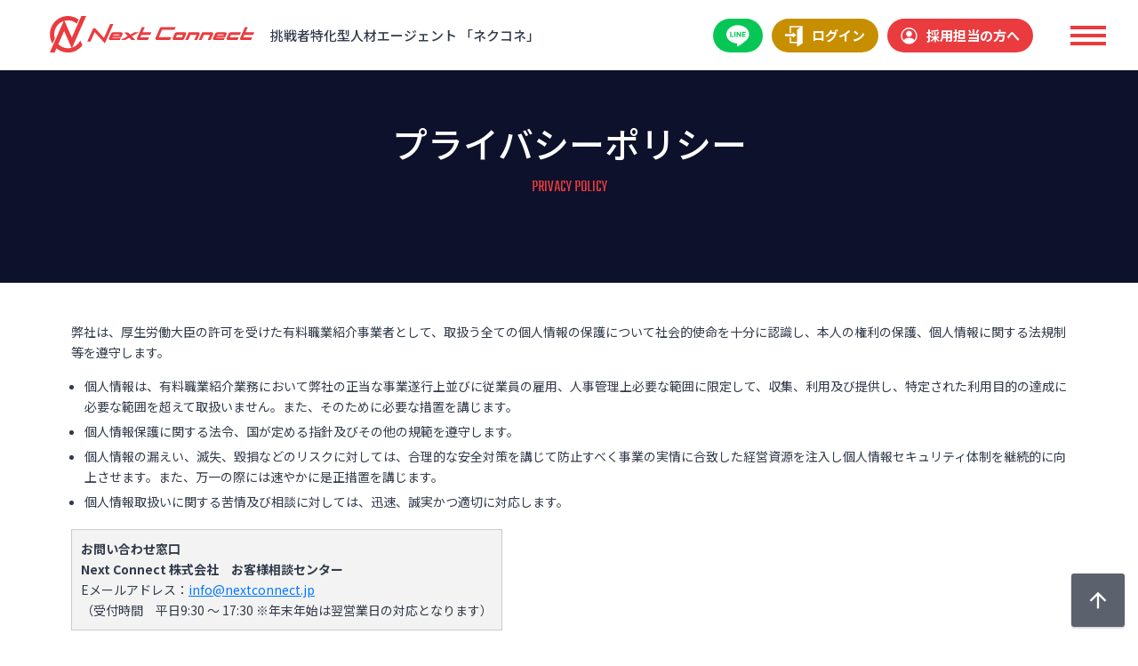

--- FILE ---
content_type: text/html; charset=UTF-8
request_url: https://nextconnect.jp/policy
body_size: 19235
content:
<!-- HTML共通  -->
<!doctype html>
<html lang="ja">
<head prefix="og: https://ogp.me/ns#  website: https://ogp.me/ns/article#">


<!-- Google Tag Manager -->
<script>(function(w,d,s,l,i){w[l]=w[l]||[];w[l].push({'gtm.start':
new Date().getTime(),event:'gtm.js'});var f=d.getElementsByTagName(s)[0],
j=d.createElement(s),dl=l!='dataLayer'?'&l='+l:'';j.async=true;j.src=
'https://www.googletagmanager.com/gtm.js?id='+i+dl;f.parentNode.insertBefore(j,f);
})(window,document,'script','dataLayer','GTM-NM6NLJH6');</script>
<!-- End Google Tag Manager -->


<meta charset="utf-8">
<meta http-equiv="x-ua-compatible" content="ie=edge">
<meta name="viewport" content="width=device-width, initial-scale=1">
<meta name="format-detection" content="telephone=no">
<title>プライバシーポリシー｜Next Connect（ネクコネ） － セカンドキャリアエージェントサービス</title>
<meta name="keywords" content="ネクコネ,ねくこね,ネクストコネクト,Next Connect,プライバシーポリシー,本田圭佑,セカンドキャリア,応援,転職サイト,求人情報,人材紹介">
<meta name="description" content="Next Connect（ネクコネ）プライバシーポリシー～本田圭佑が公式アンバサダーとして元アスリートのセカンドキャリアを応援する転職サイト「Next Connect（ネクコネ）」のプライバシーポリシーです。セカンドキャリアについて考えておられるスポーツ関係者の皆様と企業様をつなぐ人材紹介サイトです。">
<link rel="canonical" href="https://nextconnect.jp/policy">

<meta property="og:url" content="https://nextconnect.jp/policy">
<meta property="og:type" content="article">
<meta property="og:title" content="プライバシーポリシー｜Next Connect（ネクコネ） － セカンドキャリアエージェントサービス">
<meta property="og:image" content="https://nextconnect.jp/common/img/og-image.png">
<meta property="og:description" content="Next Connect（ネクコネ）プライバシーポリシー～本田圭佑が公式アンバサダーとして元アスリートのセカンドキャリアを応援する転職サイト「Next Connect（ネクコネ）」のプライバシーポリシーです。セカンドキャリアについて考えておられるスポーツ関係者の皆様と企業様をつなぐ人材紹介サイトです。">
<meta property="og:site_name" content="Next Connect">

<meta name="twitter:card" content="summary_large_image">
<meta name="twitter:site" content="@NextConnect_jp">
<meta name="twitter:url" content="https://nextconnect.jp/policy">
<meta name="twitter:title" content="プライバシーポリシー｜Next Connect（ネクコネ） － セカンドキャリアエージェントサービス">
<meta name="twitter:description" content="Next Connect（ネクコネ）プライバシーポリシー～本田圭佑が公式アンバサダーとして元アスリートのセカンドキャリアを応援する転職サイト「Next Connect（ネクコネ）」のプライバシーポリシーです。セカンドキャリアについて考えておられるスポーツ関係者の皆様と企業様をつなぐ人材紹介サイトです。">
<meta name="twitter:image" content="https://nextconnect.jp/common/img/twitter-card.png">

<meta property="fb:app_id" content="426795567663767" />

<link rel="shortcut icon" href="/common/img/favicon.ico">
<link rel="icon" href="/common/img/favicon-16.png" sizes="16x16" type="image/png">
<link rel="icon" href="/common/img/favicon-32.png" sizes="32x32" type="image/png">
<link rel="icon" href="/common/img/favicon-48.png" sizes="48x48" type="image/png">
<link rel="icon" href="/common/img/favicon-62.png" sizes="62x62" type="image/png">




<!-- 共通インクルードファイル  -->
<!-- css -->
<link rel="stylesheet" href="https://cdnjs.cloudflare.com/ajax/libs/normalize/6.0.0/normalize.min.css">
<link rel="stylesheet" href="https://fonts.googleapis.com/earlyaccess/notosansjp.css">
<link rel="stylesheet" href="https://fonts.googleapis.com/icon?family=Material+Icons">
<link rel="stylesheet" href="https://fonts.googleapis.com/css?family=Teko">
<link rel="stylesheet" href="/common/css/common.css?20240530" type="text/css" media="all" />

<script type="text/javascript" src="/common/js/jquery-1.10.2.min.js"></script>


<!-- 個別インクルードファイル  -->

<script>

</script>
</head>

<body>

<!-- Google Tag Manager (noscript) -->
<noscript><iframe src="https://www.googletagmanager.com/ns.html?id=GTM-NM6NLJH6"
height="0" width="0" style="display:none;visibility:hidden"></iframe></noscript>
<!-- End Google Tag Manager (noscript) -->

<script>
	function logout(){
	  if(confirm('ログアウトします。\nよろしいですか？')){
	    document.frmL.submit();
	  }
	}
</script>

<!-- ▼header▼ -->
<header role="banner" class="header_wrap " id="cmn_header">

  <form action="/index/logout" name="frmL"><input type="hidden" name="_csrf_token" value="fb547118e143e2a67b232cdc6ab5f7a4591301e9" /></form>
  <div class="header_flex">
    <div class="header_l">
      <h1 class="header_logo"><a href="/" class="header_logo"><img src="/common/img/header_logo.svg" alt="NextConnect"></a></h1>
      <h2 class="hidden-xs">挑戦者特化型人材エージェント 「ネクコネ」</h2>
    </div>
    <div class="header_r">
      <div class="header_btn hidden-xs hidden-sm">
			        <ul>
            <li><a href="https://lin.ee/Ch5qnSR" target="_blank"><img src="/common/img/line_ico.svg" alt="ラインアイコン"></a></li>
	          <li><a href="/login"><img src="/common/img/header_ico04.svg" alt="ログイン">ログイン</a></li>
	          <li><a href="/employers"><img src="/common/img/header_ico02.svg" alt="採用担当">採用担当の方へ</a></li>
	        </ul>
	          </div>
      <div class="gnav_btn">
        <span></span>
        <span></span>
        <span></span>
    </div>
    </div>
    <div class="header_gnav">
      <div class="menu">
        <div class="menu_in">
          <p class="header_nav_logo"><a href="/"><img src="/common/img/header_logo.svg" alt="NextConnect"></a></p>
          <div class="menu_flex">
            <div class="menu_l">
              <ul>
                <li><a href="/"><span>TOP</span>トップページ</a></li>
                <li><a href="/interview"><span>INTERVIEW</span>インタビュー</a></li>
                <li><a href="/question"><span>QUESTION</span>よくあるご質問</a></li>
                <li><a href="/service"><span>SERVICE</span>サービス紹介</a></li>
                <li><a href="/event"><span>EVENT & SEMINAR</span>イベント/セミナー</a></li>
                <li><a href="/operating"><span>COMPANY</span>運営会社について</a></li>
              </ul>
            </div>
            <div class="menu_r">
              <div class="menu_btn">
					                <ul>
	                  <li><a href="/regist"><i><img src="/common/img/header_ico01.svg" alt="会員登録"></i>会員登録</a></li>
	                  <li><a href="/employers"><i><img src="/common/img/header_ico02.svg" alt="採用担当"></i>採用担当の方へ</a></li>
	                  <li><a href="/login"><i><img src="/common/img/header_ico04.svg" alt="ログイン"></i>ログイン</a></li>
                    <li><a href="https://lin.ee/Ch5qnSR" target="_blank"><i><img src="/common/img/line_ico.svg" alt="ログインイラスト"></i><p>LINE OFFICIAL<span>友だち追加でスピーディに求人情報をGet</span></p></a></li>
	                </ul>
				              </div>
              <ul>
                <li><a href="/contact"><span>CONTACT</span>お問い合わせ</a></li>
                <li><a href="/terms"><span>TERMS OF SERVICE</span>利用規約</a></li>
                <li><a href="/mail"><span>MAIL MAGAZINE</span>メルマガ登録・退会</a></li>
                <li><a href="/policy"><span>PRIVACY POLICY</span>プライバシーポリシー</a></li>
              </ul>
            </div>
          </div>
        </div>
      </div>
    </div>
  </div>
</header>
<!-- ▲header▲ -->

<!-- main -->
<main role="main">
  <div class="p-head">
    <div class="container">
      <h1 class="p-head__title t-sec--wh" data-entitle="PRIVACY POLICY">プライバシーポリシー</h1>
    </div>
  </div>
  <div class="contents">
    <div class="container">
      <section class="sec-policy">
        <p>弊社は、厚生労働大臣の許可を受けた有料職業紹介事業者として、取扱う全ての個人情報の保護について社会的使命を十分に認識し、本人の権利の保護、個人情報に関する法規制等を遵守します。</p>
        <ul class="lst-disc">
          <li>個人情報は、有料職業紹介業務において弊社の正当な事業遂行上並びに従業員の雇用、人事管理上必要な範囲に限定して、収集、利用及び提供し、特定された利用目的の達成に必要な範囲を超えて取扱いません。また、そのために必要な措置を講じます。</li>
          <li>個人情報保護に関する法令、国が定める指針及びその他の規範を遵守します。</li>
          <li>個人情報の漏えい、滅失、毀損などのリスクに対しては、合理的な安全対策を講じて防止すべく事業の実情に合致した経営資源を注入し個人情報セキュリティ体制を継続的に向上させます。また、万一の際には速やかに是正措置を講じます。</li>
          <li>個人情報取扱いに関する苦情及び相談に対しては、迅速、誠実かつ適切に対応します。</li>
        </ul>
        <dl class="contact-box">
          <dt>お問い合わせ窓口<br>Next Connect 株式会社　お客様相談センター</dt>
          <dd>Eメールアドレス：<a href="mailto:&#105;&#110;&#102;&#111;&#64;&#110;&#101;&#120;&#116;&#99;&#111;&#110;&#110;&#101;&#99;&#116;&#46;&#106;&#112;" class="email-link">&#105;&#110;&#102;&#111;&#64;&#110;&#101;&#120;&#116;&#99;&#111;&#110;&#110;&#101;&#99;&#116;&#46;&#106;&#112;</a><br>（受付時間　平日9:30 ～ 17:30 ※年末年始は翌営業日の対応となります）</dd>
        </dl>
      </section>
      <h1 class="policy-ttl">開示対象個人情報に関する周知事項</h1><br>
      <section class="sec-policy">
        <h2 class="sec-policy__subttl">1．事業者の名称</h2>
        <p>Next Connect 株式会社</p>
      </section>
      <section class="sec-policy">
        <h2 class="sec-policy__subttl">2．すべての開示対象個人情報とその利用目的</h2>
        <p>弊社の開示対象個人情報とその利用目的は以下の通りです。</p>
        <ul class="lst-disc">
          <li>有料職業紹介事業における求職者・求人者の方の個人情報<br>有料職業紹介事業 (職業安定法等関連法令に定めのある手続への対応、登録者・求人者情報の管理、連絡、求人案件の紹介、求人者への提供、成約案件の管理等) 遂行のため</li>
          <li>セミナー参加者の方の個人情報<br>セミナー管理(参加者情報の管理、連絡等)のため</li>
          <li>弊社従業員採用応募者の方の個人情報<br>弊社従業員採用業務(連絡、選考等)のため</li>
          <li>情報を提供する目的で、業務委託先が、弊社に代ってダイレクトメール、電子メール、またはその他手段で情報または役務を提供する場合。</li>
          <li>弊社従業員の個人情報<br>人事労務管理(社会保険手続、福利厚生、人事考課等)及び弊社PR業務(弊社関連記事の媒体掲載等)のため</li>
          <li>お問い合わせ、苦情等をいただいた方の個人情報<br>お問い合わせ、苦情等への対応並びに紛争解決のため</li>
        </ul>
      </section>
      <section class="sec-policy">
        <h2 class="sec-policy__subttl">3．開示対象個人情報の取り扱いに関する苦情、開示等の求めの申し出先</h2>
        <p>開示対象個人情報の取り扱いに関するお問い合わせは下記窓口で受け付けております。</p>
        <dl class="contact-box">
          <dt>Next Connect 株式会社　お客様相談センター</dt>
          <dd>Eメールアドレス：<a href="mailto:&#105;&#110;&#102;&#111;&#64;&#110;&#101;&#120;&#116;&#99;&#111;&#110;&#110;&#101;&#99;&#116;&#46;&#106;&#112;" class="email-link">&#105;&#110;&#102;&#111;&#64;&#110;&#101;&#120;&#116;&#99;&#111;&#110;&#110;&#101;&#99;&#116;&#46;&#106;&#112;</a><br>（受付時間　平日9:30 ～ 17:30 ※年末年始は翌営業日の対応となります）</dd>
         </dl>
      </section>
      <section class="sec-policy">
        <h2 class="sec-policy__subttl">４．開示等の求めに応じる手続き</h2>
        <p>弊社は、本人または代理人からの開示対象個人情報に対する以下の開示等の求めに対応いたします。</p>
        <ul class="lst-disc">
          <li>利用目的の通知</li>
          <li>開示</li>
          <li>内容の訂正、追加または削除</li>
          <li>利用停止、消去、第三者への提供停止</li>
        </ul>
        <p>開示等の求めを行う場合は、３．に記載した弊社お客様相談センターへご連絡ください。所定の手続きについてご案内いたします。</p>
      </section>
      <section class="sec-policy">
        <h2 class="sec-policy__subttl">直接書面以外の方法で取得する個人情報の利用目的</h2>
        <p>個人情報の利用目的は、原則として当該の個人情報を提供いただく前に明示し、本人の同意を得るものとします。その他、必要に応じて本人に通知または公表するものとします。</p>
      </section>
      <section class="sec-policy">
        <h2 class="sec-policy__subttl">(1)有料職業紹介事業において提供を受けた個人情報</h2>
        <p>職業安定法等関連法令に定めのある手続への対応、登録者・求人者情報の管理、連絡、求人案件の紹介、求人者への提供、成約案件の管理、各種媒体等に掲載するための統計化と分析等を目的として、その範囲内で利用します。</p>
      </section>
      <section class="sec-policy">
        <h2 class="sec-policy__subttl">(2)従業員の採用選考において提供を受けた個人情報</h2>
        <p>連絡、資料送付、選考、入社手続、入社後の人事労務管理等を目的として、その範囲内で利用します。</p>
      </section>
      <section class="sec-policy">
        <h2 class="sec-policy__subttl">(3)お問い合わせ等の電話録音</h2>
        <p>お問い合わせ等の内容確認・記録及びサービス向上等を目的として、電話の通話内容を録音する場合があります。</p>
      </section>
    </div>
  </div>
<!-- /main --></main>
<div class="lst-breadcrumb">
  <div class="container">
    <ul itemscope="" itemtype="http://schema.org/BreadcrumbList">
      <li itemprop="itemListElement" itemscope="" itemtype="http://schema.org/ListItem"><a itemprop="item" href="/">Next Connectホーム</a><span class="lst-breadcrumb__divider"></span>
      <meta itemprop="position" content="1">
      </li>
      <li itemprop="itemListElement" itemscope="" itemtype="http://schema.org/ListItem">プライバシーポリシー
        <meta itemprop="position" content="2">
      </li>
    </ul>
  </div>
<!-- /breadcrumb --></div>

<!-- footer -->
<footer role="contentinfo" class="cmn-foot">
  <div class="container">
   <div class="pagetop"><a href="#"><i class="material-icons"></i></a></div>
   <div class="row">
     <dl class="sponsor">
        <dt>SPONSORS</dt>
        <dd>
          <a href="http://honda-estilo.com/" target="_blank"><img src="/common/img/hondaestilo.png" alt="HONDA ESTILO"></a>
        </dd>
        <dd>
          <a href="http://soltilo.com/" target="_blank"><img src="/common/img/soltilo.png" alt="SOLTILO"></a>
        </dd>
        <dd>
          <a href="https://soltilobrightstars.co.ug/" target="_blank"><img src="/common/img/brightstarsfc.png" alt="SOLTILO Bright Stars FC"></a>
        </dd>
        <dd>
          <a href="https://www.facebook.com/soltiloangkorfc/?fref=ts" target="_blank"><img src="/common/img/angkor.png" alt="アンコールFC"></a>
        </dd>
     </dl>
   </div>
   <div class="row">
    <div class="cmn-foot__logo"><a href="/"><img src="/common/img/logo.svg" alt="Next Connect" class="visible-xs-block"><img src="/common/img/foot-logo.svg" alt="Next Connect" class="hidden-xs"></a></div>
    <nav class="cmn-foot__nav">
      <ul>
        <li><a href="/">トップページ</a></li>
<!--    <li><a href="/offer">求人を探す</a></li> -->
        <li><a href="/service">サービス紹介</a></li>
        <li><a href="/interview">インタビュー</a></li>
        <li><a href="/event">イベント/セミナー</a></li>
      </ul>
      <ul>
        <li><a href="/question">よくあるご質問</a></li>
        <li><a href="/employers">採用担当の方へ</a></li>
        <li><a href="/operating">運営会社について</a></li>
        <li><a href="/contact">お問い合わせ</a></li>
        <li><a href="/sitemap">サイトマップ</a></li>
      </ul>
      <ul>
        <li><a href="/mypage">マイページ</a></li>
        <li><a href="/regist">新規登録</a></li>
        <li><a href="/mail">メルマガ登録・退会</a></li>
        <li><a href="/terms">利用規約</a></li>
        <li><a href="/policy">プライバシーポリシー</a></li>
      </ul>
    </nav>
    <div class="cmn-foot__right">
      <div class="btn-f"><a href="https://twitter.com/NextConnect_jp" target="_blank" class="btn-f-tw"></a><a href="https://www.facebook.com/Next-Connect-1150237428421799/" target="_blank" class="btn-f-fb"></a><a href="https://www.youtube.com/channel/UC3TeCl9nZch9p4BiLuB2sww" target="_blank" class="btn-f-yt"></a></div>
      <p class="btn-line"><a href="https://lin.ee/Ch5qnSR" target="_blank"><img src="/common/img/bnr_line3_250715.png" alt="LINE 公式アカウント Next Connect"></a></p>
      <p class="btn-line"><a href="https://lin.ee/LUcj3fO" target="_blank"><img src="/common/img/bnr_line_2501_02.png" alt="26年卒向け LINE OFFICIAL"></a></p>
      <p><a href="/employers" class="btn-default-lg">採用担当の方へ</a></p>
      <p class="copyright">Copyright &copy;Next Connect  Co., Ltd. ALL Rights Reserved.</p>
    </div>
  </div>
	</div>
</footer>
<!-- ▲footer▲ -->

<!-- js -->
<script type="text/javascript" src="/common/js/common.js"></script>
<script type="text/javascript" src="/common/js/lib.js"></script>
<script type="text/javascript" src="/common/js/home.js"></script>

</body>
</html>

--- FILE ---
content_type: text/css
request_url: https://nextconnect.jp/common/css/common.css?20240530
body_size: 218840
content:
@charset "UTF-8";
@font-face {
  font-weight: 400;
  font-style: normal;
  font-family: "Material Icons";
  src: url(https://example.com/MaterialIcons-Regular.eot);
}
* {
  -webkit-box-sizing: border-box;
          box-sizing: border-box;
  min-width: 0;
  min-height: 0;
}

*,
html {
  font-family: "Noto Sans JP", "ヒラギノ角ゴ Pro W3", "Hiragino Kaku Gothic Pro", "メイリオ", Meiryo, Osaka, "ＭＳ Ｐゴシック", "MS PGothic", sans-serif;
}

html {
  font-weight: 400;
  font-size: 62.5%;
}

body {
  overflow-x: hidden;
  margin: 0;
  width: 100%;
  height: 100%;
  font-size: 1.4rem;
  line-height: 1.7;
  -webkit-text-size-adjust: 100%;
}

a,
body {
  color: #323b4a;
}

a:active,
a:hover,
a:link,
a:visited {
  outline: 0 none;
  text-decoration: none;
}

ol,
ul {
  margin: 0;
  padding: 0;
  list-style: none;
}

img {
  max-width: 100%;
  height: auto;
}

figure,
h1,
h2,
h3,
h4,
h5,
h6 {
  margin: 0;
}

button,
input,
select,
textarea {
  margin: 0;
  padding: 0;
  outline: none;
  border: none;
  background: none;
  color: #5b626c;
  -webkit-appearance: none;
  -moz-appearance: none;
  appearance: none;
}

@media (max-width: 480px) {
  button,
  input,
  select,
  textarea {
    font-size: 1.6rem;
  }
}
input[type=button],
input[type=submit] {
  -webkit-appearance: button;
  -moz-appearance: button;
  appearance: button;
}

input[type=button]::-webkit-search-decoration,
input[type=submit]::-webkit-search-decoration {
  display: none;
}

input[type=button]::focus,
input[type=submit]::focus {
  outline-offset: -2px;
}

select {
  cursor: pointer;
}

select::-ms-expand {
  display: none;
}

label {
  line-height: normal;
}

:-moz-placeholder-shown {
  color: #a2a6b0;
}

:-ms-input-placeholder {
  color: #a2a6b0;
}

:placeholder-shown {
  color: #a2a6b0;
}

::-webkit-input-placeholder {
  color: #a2a6b0;
}

:-moz-placeholder,
::-moz-placeholder {
  color: #a2a6b0;
  opacity: 1;
}

:-ms-input-placeholder {
  color: #a2a6b0;
}

.t-sec,
.t-sec--wh,
.t-sec-l {
  margin-bottom: 20px;
  color: #323b4a;
  text-align: center;
  font-weight: 700;
  font-size: 1.8rem;
  line-height: 1.2;
}

.t-sec--wh::after,
.t-sec-l::after,
.t-sec::after {
  display: block;
  margin-top: 8px;
  color: #ea3b3f;
  content: attr(data-entitle);
  font-weight: 400;
  font-size: 12px;
  font-size: 1.2rem;
  font-family: "Teko", sans-serif;
}

.t-sec--wh {
  color: #fff;
}

.t-sec-l {
  margin-top: -55px;
  padding-top: 70px;
}

@media print, screen and (min-width: 768px) {
  .t-sec,
  .t-sec--wh,
  .t-sec-l {
    margin-bottom: 30px;
    font-size: 2.4rem;
  }
  .t-sec--wh::after,
  .t-sec-l::after,
  .t-sec::after {
    margin-top: 16px;
    font-size: 18px;
    font-size: 1.8rem;
    font-family: "Teko", sans-serif;
  }
}
.divider {
  display: -ms-flexbox;
  display: -webkit-box;
  display: flex;
  display: -webkit-flex;
  -ms-flex-align: center;
  margin: 20px 0;
  color: #a2a6b0;
  font-size: 1.2rem;
  -webkit-box-align: center;
          align-items: center;
}

.divider::after,
.divider::before {
  -ms-flex: 1 1 auto;
  -webkit-box-flex: 1;
          flex: 1 1 auto;
  margin-bottom: 2px;
  height: 1px;
  background-color: #c9cfd4;
  content: "";
}

.divider::before {
  margin-right: 0.8em;
}

.divider::after {
  margin-left: 0.8em;
}

.object-fit-img {
  font-family: "object-fit: cover;";
  -o-object-fit: cover;
     object-fit: cover;
}

.material-icons {
  display: inline-block;
  text-transform: none;
  white-space: nowrap;
  word-wrap: normal;
  letter-spacing: normal;
  font-weight: normal;
  font-style: normal;
  font-size: 24px;
  font-family: "Material Icons";
  line-height: 1;
  direction: ltr;
  -webkit-font-feature-settings: "liga";
          font-feature-settings: "liga";
  -webkit-font-smoothing: antialiased;
  -moz-osx-font-smoothing: grayscale;
  text-rendering: optimizeLegibility;
}

.tag-intv--cp,
.tag-intv--pl,
.tag-intv--sm {
  position: absolute;
  top: 0;
  left: 0;
  display: inline-block;
  padding: 5px 1em;
  color: #fff;
  font-size: 1.1rem;
}

.tag-intv--cp a,
.tag-intv--pl a,
.tag-intv--sm a {
  color: #fff;
}

.tag-intv--pl {
  background-color: #5fbbba;
}

.tag-intv--cp {
  background-color: #4c6ca7;
}

.tag-intv--sm {
  background-color: #ff7043;
}

.btn-group {
  display: block;
  text-align: center;
}

.btn-group li {
  display: inline-block;
}

.form-foot-bt {
  display: block;
  text-align: center;
}

.form-foot-bt [class^=btn-] {
  display: inline-block;
}

.btn-block {
  display: block;
  width: 100%;
}

.btn-parallel li {
  display: inline-block;
}

.btn-bkm,
.btn-default-lg,
.btn-default-md,
.btn-default-sm,
.btn-fb-lg,
.btn-fb-md,
.btn-fb-sign,
.btn-fb-sm,
.btn-gl-lg,
.btn-gl-md,
.btn-gl-sign,
.btn-gl-sm,
.btn-rgmm-lg,
.btn-rgst-lg,
.btn-weighty-file,
.btn-weighty-lg,
.btn-weighty-md,
.btn-weighty-md-60,
.btn-weighty-sm,
.form-control {
  display: block;
  border: 1px solid transparent;
  border-radius: 3px;
  vertical-align: middle;
  text-align: center;
  text-decoration: none;
  white-space: nowrap;
  font-weight: 500;
  line-height: 1.2;
  cursor: pointer;
  -ms-touch-action: manipulation;
  touch-action: manipulation;
}

.btn-bkm i,
.btn-default-lg i,
.btn-default-md i,
.btn-default-sm i,
.btn-fb-lg i,
.btn-fb-md i,
.btn-fb-sign i,
.btn-fb-sm i,
.btn-gl-lg i,
.btn-gl-md i,
.btn-gl-sign i,
.btn-gl-sm i,
.btn-rgmm-lg i,
.btn-rgst-lg i,
.btn-weighty-file i,
.btn-weighty-lg i,
.btn-weighty-md-60 i,
.btn-weighty-md i,
.btn-weighty-sm i,
.form-control i {
  position: relative;
  margin-right: 0.5em;
}

@media print, screen and (min-width: 768px) {
  .btn-bkm,
  .btn-default-lg,
  .btn-default-md,
  .btn-default-sm,
  .btn-fb-lg,
  .btn-fb-md,
  .btn-fb-sign,
  .btn-fb-sm,
  .btn-gl-lg,
  .btn-gl-md,
  .btn-gl-sign,
  .btn-gl-sm,
  .btn-rgmm-lg,
  .btn-rgst-lg,
  .btn-weighty-file,
  .btn-weighty-lg,
  .btn-weighty-md,
  .btn-weighty-md-60,
  .btn-weighty-sm,
  .form-control {
    -webkit-transition: 0.3s;
    transition: 0.3s;
  }
}
.btn-bkm,
.btn-default-sm,
.btn-fb-sign,
.btn-fb-sm,
.btn-gl-sign,
.btn-gl-sm,
.btn-weighty-sm {
  padding: 6px 12px;
  font-size: 1.2rem;
}

.btn-bkm i,
.btn-default-sm i,
.btn-fb-sign i,
.btn-fb-sm i,
.btn-gl-sign i,
.btn-gl-sm i,
.btn-weighty-sm i {
  top: 2px;
  font-size: 1.2rem;
}

@media print, screen and (min-width: 768px) {
  .form-foot-bt .btn-bkm,
  .form-foot-bt .btn-default-sm,
  .form-foot-bt .btn-fb-sign,
  .form-foot-bt .btn-fb-sm,
  .form-foot-bt .btn-gl-sign,
  .form-foot-bt .btn-gl-sm,
  .form-foot-bt .btn-weighty-sm {
    padding: 6px 36px;
  }
}
.btn-default-md,
.btn-fb-md,
.btn-gl-md,
.btn-weighty-md,
.btn-weighty-md-60 {
  padding: 10px 12px;
  font-size: 1.4rem;
}

.btn-default-md i,
.btn-fb-md i,
.btn-gl-md i,
.btn-weighty-md-60 i,
.btn-weighty-md i {
  font-size: 1.4rem;
}

@media print, screen and (min-width: 768px) {
  .form-foot-bt .btn-default-md,
  .form-foot-bt .btn-fb-md,
  .form-foot-bt .btn-gl-md,
  .form-foot-bt .btn-weighty-md,
  .form-foot-bt .btn-weighty-md-60 {
    padding: 10px 36px;
  }
}
.btn-default-lg,
.btn-fb-lg,
.btn-gl-lg,
.btn-rgmm-lg,
.btn-rgst-lg,
.btn-weighty-lg {
  padding: 19px 16px;
  font-size: 1.6rem;
}

.btn-default-lg i,
.btn-fb-lg i,
.btn-gl-lg i,
.btn-rgmm-lg i,
.btn-rgst-lg i,
.btn-weighty-lg i {
  top: 2px;
  font-size: 1.6rem;
}

@media print, screen and (min-width: 768px) {
  .form-foot-bt .btn-default-lg,
  .form-foot-bt .btn-fb-lg,
  .form-foot-bt .btn-gl-lg,
  .form-foot-bt .btn-rgmm-lg,
  .form-foot-bt .btn-rgst-lg,
  .form-foot-bt .btn-weighty-lg {
    padding: 19px 48px;
  }
}
.btn-weighty-file {
  padding: 9px 12px;
  width: 80px;
  font-size: 1.2rem;
}

@media print, screen and (min-width: 768px) {
  .form-foot-bt .btn-weighty-file {
    padding: 6px 36px;
  }
}
.btn-default-lg,
.btn-default-md,
.btn-default-sm {
  background-color: #fff;
  color: #0d112b;
}

.btn-default-lg:active,
.btn-default-lg:hover,
.btn-default-md:active,
.btn-default-md:hover,
.btn-default-sm:active,
.btn-default-sm:hover {
  background-color: #d9d9d9;
}

.btn-rgst-lg,
.btn-weighty-file,
.btn-weighty-lg,
.btn-weighty-md,
.btn-weighty-md-60,
.btn-weighty-sm {
  background-color: #ea3b3f;
  color: #fff;
}

.btn-rgst-lg:active,
.btn-rgst-lg:hover,
.btn-weighty-file:active,
.btn-weighty-file:hover,
.btn-weighty-lg:active,
.btn-weighty-lg:hover,
.btn-weighty-md-60:active,
.btn-weighty-md-60:hover,
.btn-weighty-md:active,
.btn-weighty-md:hover,
.btn-weighty-sm:active,
.btn-weighty-sm:hover {
  background-color: #c41519;
}

.btn-rgmm-lg {
  background: #5fbbba;
  color: #fff;
}

.btn-rgmm-lg:active,
.btn-rgmm-lg:hover {
  background-color: #3d908f;
}

.btn-fb-lg,
.btn-fb-md,
.btn-fb-sign,
.btn-fb-sm {
  background-color: #3c5998;
  color: #fff;
}

.btn-fb-lg:active,
.btn-fb-lg:hover,
.btn-fb-md:active,
.btn-fb-md:hover,
.btn-fb-sign:active,
.btn-fb-sign:hover,
.btn-fb-sm:active,
.btn-fb-sm:hover {
  background-color: #263961;
}

.btn-fb-lg i,
.btn-fb-md i,
.btn-fb-sign i,
.btn-fb-sm i {
  display: inline-block;
  margin-right: 0.5em;
  width: 16px;
  height: 16px;
  background-image: url(../img/icn-fb.svg);
}

.btn-gl-lg,
.btn-gl-md,
.btn-gl-sign,
.btn-gl-sm {
  background-color: #dd4b39;
  color: #fff;
}

.btn-gl-lg:active,
.btn-gl-lg:hover,
.btn-gl-md:active,
.btn-gl-md:hover,
.btn-gl-sign:active,
.btn-gl-sign:hover,
.btn-gl-sm:active,
.btn-gl-sm:hover {
  background-color: #ac2d1e;
}

.btn-gl-lg i,
.btn-gl-md i,
.btn-gl-sign i,
.btn-gl-sm i {
  display: inline-block;
  margin-right: 0.5em;
  width: 16px;
  height: 16px;
  background-image: url(../img/icn-gl.svg);
}

.btn-weighty-md-60 {
  margin: 0 auto;
  width: 60%;
}

@media print, screen and (min-width: 768px) {
  .btn-weighty-md-60 {
    width: 40%;
  }
}
.btn-rgmm-lg i,
.btn-rgst-lg i {
  top: 3px;
  font-size: 16px;
}

.btn-fb-sign,
.btn-gl-sign {
  margin: 0;
}

.btn-bkm {
  position: absolute;
  top: 45px;
  right: 0;
  display: block;
  width: 59px;
  border-color: #c9cfd4;
  color: #a2a6b0;
}

@media print, screen and (min-width: 768px) {
  .btn-bkm {
    top: 75px;
    right: 15px;
  }
}
@media print, screen and (min-width: 992px) {
  .btn-bkm {
    top: 100px;
    right: 15px;
  }
}
.btn-bkm i {
  color: #a2a6b0;
  font-size: 1.4rem;
  -webkit-transition: 0.3s;
  transition: 0.3s;
}

.btn-bkm i::before {
  content: "bookmark_border";
}

.btn-bkm__count {
  position: relative;
  top: 0;
  display: inline-block;
  width: 1em;
  text-align: right;
}

.btn-bkm.active,
.btn-bkm:active,
.btn-bkm:hover {
  border-color: #fef3f3;
  background-color: #fef3f3;
  color: #ea3b3f;
}

.btn-bkm.active i,
.btn-bkm:active i,
.btn-bkm:hover i {
  color: #ea3b3f;
}

.btn-bkm.active i::before,
.btn-bkm:active i::before,
.btn-bkm:hover i::before {
  content: "bookmark";
}

.btn-bkm__block {
  display: block;
  border-color: #c9cfd4;
  color: #a2a6b0;
}

.btn-bkm__block i {
  color: #a2a6b0;
  font-size: 1.4rem;
  -webkit-transition: 0.3s;
  transition: 0.3s;
}

.btn-bkm__block i::before {
  content: "bookmark_border";
}

.btn-bkm__block.active,
.btn-bkm__block:active,
.btn-bkm__block:hover {
  border-color: #fef3f3;
  background-color: #fef3f3;
  color: #ea3b3f;
}

.btn-bkm__block.active i,
.btn-bkm__block:active i,
.btn-bkm__block:hover i {
  color: #ea3b3f;
}

.btn-bkm__block.active i::before,
.btn-bkm__block:active i::before,
.btn-bkm__block:hover i::before {
  content: "bookmark";
}

.form-line-err,
.form-line-inputed,
.form-line-lg,
.form-line-md,
.form-line-sm,
.form-line-sm10 {
  width: 100%;
  border: 1px solid #c9cfd4;
  border-radius: 3px;
  background: #fff;
  text-shadow: none;
}

.form-line-sm,
.form-line-sm10 {
  padding: 6px 12px;
}

.form-line-md {
  padding: 10px 12px;
}

.form-line-lg,
.search-light__label {
  padding: 19px 16px;
}

.form-line-sm10 {
  margin: 0 0 10px;
}

.form-line-err {
  background: #fbdcdd;
}

.form-line-inputed {
  background: #e6f1ff !important;
}

.single-line-sm {
  padding: 0 5px 0 20px !important;
}

.single-line-lg,
.single-line-md {
  padding: 0 5px 0 15px !important;
}

.col-none {
  margin: 0 !important;
  padding: 0 15px !important;
}

.confirm-line-lg,
.confirm-line-md,
.confirm-line-sm {
  margin: 0 0 0 10px;
}

.conmplete {
  margin: 0 auto;
}

.conmplete-70 {
  margin: 0 auto 70px;
}

.form-group {
  position: relative;
}

.form-group .label {
  padding: 0 0 0 5px;
  min-height: 25px;
  border-left: solid #ea3b3f;
}

.form-group--center {
  position: relative;
  text-align: center;
}

.form-group--center .label {
  margin: 0 auto;
  padding: 0 0 0 5px;
  border-left: solid #ea3b3f;
  text-align: left;
}

.required__ico {
  width: 32px;
  height: 25px;
  font-size: 1.2rem;
  line-height: 25px;
}

.required__ico,
.required__ico--s {
  display: inline-block;
  margin: 0 0.5em;
  border-radius: 3px;
  background: #ea3b3f;
  color: #fff;
  text-align: center;
}

.required__ico--s {
  padding: 3px;
  font-size: 1rem;
  line-height: 10px;
}

.required__txt {
  font-size: 80%;
}

.error-txt {
  margin: 0 0 0 1em;
}

.error-txt,
.error-txt--consent {
  display: block;
  padding: 3px;
  color: #ea3b3f;
  font-size: 80%;
}

.error-txt--consent {
  margin: 0 0 0 32px;
}

.error-txt--lg {
  display: block;
  margin: 0 0 0 1em;
  padding: 3px;
  color: #ea3b3f;
}

.label {
  display: block;
  color: #5b626c;
  font-size: 1.4rem;
}

.label:not(:last-child) {
  margin-bottom: 5px;
}

.it-group {
  display: -ms-flexbox;
  display: -webkit-box;
  display: flex;
  display: -webkit-flex;
}

.it-group input {
  width: 100%;
}

.it-group.zipcode span:first-child,
.it-group.zipcode span:last-child {
  -ms-flex: 4 1 auto;
  -webkit-box-flex: 4;
          flex: 4 1 auto;
}

.it-group.zipcode span.hyphen {
  -ms-flex: 1 1 auto;
  -webkit-box-flex: 1;
          flex: 1 1 auto;
  padding: 0 8px;
  -webkit-align-self: center;
  align-self: center;
  -ms-flex-item-align: center;
  -ms-grid-row-align: center;
}

.it-group.tel span {
  -ms-flex: 2 1 auto;
  -webkit-box-flex: 2;
          flex: 2 1 auto;
}

.it-group.tel span.hyphen {
  -ms-flex: 1 1 auto;
  -webkit-box-flex: 1;
          flex: 1 1 auto;
  padding: 0 8px;
  -webkit-align-self: center;
  align-self: center;
  -ms-flex-item-align: center;
  -ms-grid-row-align: center;
}

.it-group.txt span {
  -ms-flex: 2 1 auto;
  -webkit-box-flex: 2;
          flex: 2 1 auto;
}

.it-group.txt span.val-unit {
  -ms-flex: 1 1 auto;
  -webkit-box-flex: 1;
          flex: 1 1 auto;
  padding: 0 8px;
  white-space: nowrap;
  -webkit-align-self: center;
  align-self: center;
  -ms-flex-item-align: center;
  -ms-grid-row-align: center;
}

.it-group--bl {
  display: block;
}

@media print, screen and (min-width: 480px) {
  .it-group--bl {
    display: -ms-flexbox;
    display: -webkit-box;
    display: flex;
    display: -webkit-flex;
  }
}
.select-group {
  display: -ms-flexbox;
  display: -webkit-box;
  display: flex;
  display: -webkit-flex;
}

.select-group .select {
  width: auto;
}

.select-group.datetime .select:first-child {
  -ms-flex: 4 1 auto;
  -webkit-box-flex: 4;
          flex: 4 1 auto;
}

.select-group.datetime .select:not(:first-child) {
  -ms-flex: 1 1 auto;
  -webkit-box-flex: 1;
          flex: 1 1 auto;
  margin-left: 8px;
}

.select-group.datetime2 .select:first-child,
.select-group.datetime2 .select:nth-child(3) {
  -ms-flex: 3 1 auto;
  -webkit-box-flex: 3;
          flex: 3 1 auto;
}

.select-group.datetime2 .select:not(:first-child),
.select-group.datetime2 .select:not(:nth-child(3)) {
  -ms-flex: 1 1 auto;
  -webkit-box-flex: 1;
          flex: 1 1 auto;
  margin-left: 8px;
}

.select-group.datetime2 .hyphen {
  -ms-flex: 0 0 auto;
  -webkit-box-flex: 0;
          flex: 0 0 auto;
  padding: 0 8px;
  -webkit-align-self: center;
  align-self: center;
  -ms-flex-item-align: center;
  -ms-grid-row-align: center;
}

.select-group.event .select:first-child,
.select-group.event .select:nth-child(3) {
  -ms-flex: 2 1 auto;
  -webkit-box-flex: 2;
          flex: 2 1 auto;
}

.select-group.event .select:not(:first-child),
.select-group.event .select:not(:nth-child(3)) {
  -ms-flex: 1 1 auto;
  -webkit-box-flex: 1;
          flex: 1 1 auto;
  margin-left: 8px;
}

.select {
  position: relative;
  display: inline-block;
  width: 100%;
  vertical-align: top;
}

.select select {
  padding-right: 36px;
}

.select::after {
  position: absolute;
  top: 50%;
  right: 16px;
  display: block;
  margin-top: -4px;
  width: 6px;
  height: 6px;
  border-top: 0;
  border-right: 0;
  content: " ";
  -webkit-transform: rotate(-45deg);
  transform: rotate(-45deg);
  pointer-events: none;
}

.select-line::after {
  border-bottom: 2px solid #c9cfd4;
  border-left: 2px solid #c9cfd4;
}

.select-line10 {
  margin: 0 0 10px;
}

.select-line10::after {
  border-bottom: 2px solid #c9cfd4;
  border-left: 2px solid #c9cfd4;
}

@media (max-width: 480px) {
  .datetime2 {
    display: block;
  }
  .datetime2 .hyphen,
  .datetime2 .select .form-line-sm {
    margin: 0 0 8px;
  }
  .datetime2 .hyphen {
    display: block;
    text-align: center;
  }
}
@media (max-width: 480px) {
  .event {
    display: block;
  }
  .event .select {
    width: 100%;
  }
  .event .select .form-line-sm {
    margin: 0 0 8px;
  }
}
.radio {
  display: none;
}

.radio + .check {
  position: relative;
  display: inline-block;
  margin: 0 14px 0 0;
  width: 16px;
  height: 16px;
  border: 1px solid #c9cfd4;
  border-radius: 100%;
  background: #fff;
  vertical-align: middle;
  cursor: pointer;
}

.radio + .check::before {
  position: absolute;
  top: 50%;
  left: 50%;
  display: block;
  width: 8px;
  height: 8px;
  border-radius: 100%;
  background: #ea3b3f;
  content: "";
  opacity: 0;
  -webkit-transition: opacity 0.2s linear 0s;
  transition: opacity 0.2s linear 0s;
  -webkit-transform: translate(-50%, -50%);
  transform: translate(-50%, -50%);
}

.radio:checked + .check::before {
  opacity: 1;
}

.radio + .check-err {
  background: #fbdcdd;
}

.checkbox {
  display: none;
}

.checkbox + .check {
  position: relative;
  display: inline-block;
  margin: 0 14px 0 0;
  width: 18px;
  height: 18px;
  border-radius: 3px;
  background: #fff;
  vertical-align: middle;
  cursor: pointer;
}

.checkbox + .check::before {
  position: absolute;
  top: 23%;
  left: 50%;
  display: block;
  margin: 0;
  width: 10px;
  height: 6px;
  border-bottom: 3px solid #ea3b3f;
  border-left: 3px solid #ea3b3f;
  content: "";
  opacity: 0;
  -webkit-transition: opacity 0.2s linear 0s;
  transition: opacity 0.2s linear 0s;
  -webkit-transform: rotate(-45deg) translate(-40%, -60%);
  transform: rotate(-45deg) translate(-40%, -60%);
}

.checkbox:checked + .check::before {
  opacity: 1;
}

.checkbox + .check-err {
  background: #fbdcdd;
}

.form-control {
  position: relative;
  overflow: hidden;
  padding-right: 20px;
  background-color: #fff;
}

.form-control select {
  position: absolute;
  top: 0;
  left: 0;
  padding: 19px 40px 19px 16px;
  width: calc(100% + 20px);
  text-indent: 0.01px;
  text-shadow: 0 0 0 #fff;
}

.form-control::before {
  position: absolute;
  top: 50%;
  right: 5px;
  display: inline-block;
  display: block;
  color: #ea3b3f;
  content: "keyboard_arrow_down";
  text-transform: none;
  white-space: nowrap;
  word-wrap: normal;
  letter-spacing: normal;
  font-weight: normal;
  font-style: normal;
  font-size: 24px;
  font-size: 30px;
  font-family: "Material Icons";
  line-height: 1;
  -webkit-transform: translateY(-50%);
  transform: translateY(-50%);
  direction: ltr;
  -webkit-font-feature-settings: "liga";
          font-feature-settings: "liga";
  -webkit-font-smoothing: antialiased;
  -moz-osx-font-smoothing: grayscale;
  text-rendering: optimizeLegibility;
}

.search-light {
  text-align: center;
}

.search-light-set {
  display: -ms-flexbox;
  display: -webkit-box;
  display: flex;
  display: -webkit-flex;
  width: 100%;
}

.search-light-set:not(:last-of-type) {
  margin-bottom: 15px;
}

.search-light__label {
  width: 30.5%;
  border-radius: 3px 0 0 3px;
  background-color: #323b4a;
  color: #fff;
}

.search-light__select {
  width: 69.5%;
  border: 0;
  border-radius: 0 3px 3px 0;
}

.search-light [class^=btn-] {
  width: 100%;
}

.flow-lst {
  display: -ms-flexbox;
  display: -webkit-box;
  display: flex;
  display: -webkit-flex;
  margin-bottom: 20px;
  background-color: #fff;
}

.flow-lst li {
  position: relative;
  -ms-flex: 1 1 auto;
  -webkit-box-flex: 1;
          flex: 1 1 auto;
  padding: 10px 8px 10px 16px;
  background-position: right 50%;
  background-size: 16px auto;
  background-repeat: no-repeat;
  color: #a2a6b0;
  text-align: center;
  font-size: 1.1rem;
  -ms-flex-negative: 0;
  flex-shrink: 0;
}

.flow-lst li:not(:last-of-type) {
  margin-right: -16px;
  background-image: url(../img/flw-n.png);
}

.flow-lst li:first-of-type {
  padding-left: 8px;
  border-radius: 3px 0 0 3px;
}

.flow-lst li:last-of-type {
  border-radius: 3px 3px 0 0;
}

.flow-lst li.current {
  background-color: #5b626c;
  color: #fff;
}

.flow-lst li.current:not(:last-of-type) {
  background-image: url(../img/flw-b.png);
}

.flow-lst li.current:not(:first-of-type)::before {
  position: absolute;
  top: 0;
  bottom: 0;
  left: 0;
  display: block;
  width: 16px;
  background-image: url(../img/flw-a.png);
  background-position: right 50%;
  background-size: 16px auto;
  background-repeat: no-repeat;
  content: "";
}

@media print, screen and (min-width: 768px) {
  .flow-lst li {
    padding: 16px 16px 16px 8px;
  }
  .flow-lst li li {
    font-size: 1.4rem;
  }
}
.card,
.panel,
.panel-lg,
.panel-md,
.panel-sm {
  border-radius: 3px;
  background-color: #fff;
  -webkit-box-shadow: 0 0 3px 0 rgba(0, 0, 0, 0.12), 0 2px 2px 0 rgba(0, 0, 0, 0.12);
          box-shadow: 0 0 3px 0 rgba(0, 0, 0, 0.12), 0 2px 2px 0 rgba(0, 0, 0, 0.12);
}

.panel,
.panel-lg,
.panel-md,
.panel-sm {
  margin: 15px auto;
  padding: 24px 20px;
}

.panel__title {
  color: #323b4a;
}

.panel__title,
.panel__title-err {
  margin-bottom: 25px;
  text-align: center;
  font-weight: 500;
  font-size: 2rem;
}

.panel__title-err {
  color: #ea3b3f;
}

.panel__cnt,
.panel__cnt-err {
  margin: 0 auto;
}

.panel__cnt-err {
  border: 1px solid #ea3b3f;
}

@media print, screen and (min-width: 480px) {
  .panel__cnt,
  .panel__cnt-err {
    width: 80%;
  }
  .panel__cnt-err {
    margin: 0 auto;
    border: 1px solid #ea3b3f;
  }
}
@media print, screen and (min-width: 768px) {
  .panel,
  .panel-lg,
  .panel-md,
  .panel-sm {
    margin: 20px auto 40px;
  }
}
@media print, screen and (min-width: 480px) {
  .panel-sm {
    width: 420px;
  }
}
@media print, screen and (min-width: 768px) {
  .panel-md {
    max-width: 768px;
    width: 80%;
  }
}
.panel-lg {
  width: 100%;
}

.columns {
  display: -ms-flexbox;
  display: -webkit-box;
  display: flex;
  margin-right: -15px;
  margin-left: -15px;
  -ms-flex-wrap: wrap;
  flex-wrap: wrap;
}

[class^=col-] {
  position: relative;
  padding: 15px;
  min-height: 1px;
  width: 100%;
}

@media print, screen and (min-width: 768px) {
  .col-1 {
    -ms-flex: 0 0 8.33333%;
    -webkit-box-flex: 0;
            flex: 0 0 8.33333%;
    max-width: 8.33333%;
  }
  .col-2 {
    -ms-flex: 0 0 16.66667%;
    -webkit-box-flex: 0;
            flex: 0 0 16.66667%;
    max-width: 16.66667%;
  }
  .col-3 {
    -ms-flex: 0 0 25%;
    -webkit-box-flex: 0;
            flex: 0 0 25%;
    max-width: 25%;
  }
  .col-4 {
    -ms-flex: 0 0 33.33333%;
    -webkit-box-flex: 0;
            flex: 0 0 33.33333%;
    max-width: 33.33333%;
  }
  .col-5 {
    -ms-flex: 0 0 41.66667%;
    -webkit-box-flex: 0;
            flex: 0 0 41.66667%;
    max-width: 41.66667%;
  }
  .col-6 {
    -ms-flex: 0 0 50%;
    -webkit-box-flex: 0;
            flex: 0 0 50%;
    max-width: 50%;
  }
  .col-7 {
    -ms-flex: 0 0 58.33333%;
    -webkit-box-flex: 0;
            flex: 0 0 58.33333%;
    max-width: 58.33333%;
  }
  .col-8 {
    -ms-flex: 0 0 66.66667%;
    -webkit-box-flex: 0;
            flex: 0 0 66.66667%;
    max-width: 66.66667%;
  }
  .col-9 {
    -ms-flex: 0 0 75%;
    -webkit-box-flex: 0;
            flex: 0 0 75%;
    max-width: 75%;
  }
  .col-10 {
    -ms-flex: 0 0 83.33333%;
    -webkit-box-flex: 0;
            flex: 0 0 83.33333%;
    max-width: 83.33333%;
  }
  .col-11 {
    -ms-flex: 0 0 91.66667%;
    -webkit-box-flex: 0;
            flex: 0 0 91.66667%;
    max-width: 91.66667%;
  }
  .col-12 {
    -ms-flex: 0 0 100%;
    -webkit-box-flex: 0;
            flex: 0 0 100%;
    max-width: 100%;
  }
}
.container {
  margin-right: auto;
  margin-left: auto;
  padding-right: 15px;
  padding-left: 15px;
}

.container:after,
.container:before {
  display: table;
  content: "";
}

.container:after {
  clear: both;
}

@media print, screen and (min-width: 768px) {
  .container {
    width: 750px;
  }
}
@media (min-width: 992px) {
  .container {
    width: 970px;
  }
}
@media (min-width: 1200px) {
  .container {
    width: 1150px;
  }
}
.clearfix:after,
.clearfix:before {
  display: table;
  content: "";
}

.clearfix:after {
  clear: both;
}

.sidenav-open {
  overflow: hidden;
  width: 100%;
  height: 100%;
}

@media print, screen and (min-width: 992px) {
  .sidenav-open {
    overflow-y: auto;
  }
}
.cmn-head {
  position: fixed;
  top: 0;
  left: 0;
  z-index: 2;
  width: 100%;
  background-color: rgba(17, 21, 23, 0);
  background-image: -webkit-gradient(linear, left top, left bottom, from(rgba(0, 0, 0, 0.6)), color-stop(70%, transparent));
  background-image: linear-gradient(180deg, rgba(0, 0, 0, 0.6), transparent 70%);
  -webkit-transition: 0.5s;
  transition: 0.5s;
}

.cmn-head > .container {
  padding-right: 0;
  padding-left: 0;
}

.cmn-head a {
  text-decoration: none;
}

.cmn-head__bar {
  z-index: 2;
  overflow: hidden;
  padding-top: 20px;
  height: 80px;
  -webkit-transition: 0.5s;
  transition: 0.5s;
  -webkit-backface-visibility: hidden;
  backface-visibility: hidden;
}

.cmn-head__bar,
.cmn-head__bar-inner {
  position: relative;
}

.cmn-head__logo {
  margin-right: auto;
  margin-left: auto;
  width: 180px;
  height: auto;
  transition: -webkit-transform 0.5s;
  -webkit-transition: -webkit-transform 0.5s;
  transition: transform 0.5s;
  transition: transform 0.5s, -webkit-transform 0.5s;
  -webkit-transform: scale(1);
  transform: scale(1);
  -webkit-transform-origin: 50% 0;
  transform-origin: 50% 0;
  -webkit-backface-visibility: hidden;
  backface-visibility: hidden;
}

.cmn-head__logo img {
  width: 100%;
  height: auto;
}

.cmn-head__logo a {
  display: block;
}

.scrolled {
  background-color: #111517;
}

.scrolled .cmn-head__bar {
  padding-top: 15px;
  height: 55px;
  background-image: none;
}

.scrolled .cmn-head__logo {
  -webkit-transform: scale(0.5);
  transform: scale(0.5);
}

@media print, screen and (min-width: 992px) {
  .cmn-head > .container {
    position: relative;
  }
  .cmn-head__bar {
    z-index: 0;
    padding-top: 30px;
  }
  .cmn-head__logo {
    float: left;
    margin-left: 15px;
  }
  .cmn-head__logo,
  .cmn-head__logo img {
    height: 46px;
  }
  .scrolled .cmn-head__logo {
    -webkit-transform: scale(0.7);
    transform: scale(0.7);
  }
}
@media print {
  .cmn-head {
    position: absolute;
  }
}
.input-trigger {
  position: absolute;
  top: -100%;
  visibility: hidden;
  width: 0;
  height: 0;
}

.gnav-trigger,
.regist-trigger {
  position: absolute;
  top: 10px;
  line-height: 0;
  cursor: pointer;
}

.gnav-trigger {
  left: 20px;
  display: inline-block;
  width: 25px;
  height: 25px;
  -webkit-transition: 0.5s;
  transition: 0.5s;
}

.gnav-trigger span {
  position: absolute;
  left: 0;
  display: inline-block;
  width: 100%;
  height: 3px;
  border-radius: 1.5px;
  background-color: #fff;
  -webkit-transition: 0.4s;
  transition: 0.4s;
}

.gnav-trigger span:nth-of-type(1) {
  top: 2px;
}

.gnav-trigger span:nth-of-type(2) {
  top: 11px;
}

.gnav-trigger span:nth-of-type(3) {
  bottom: 2px;
}

#gnav_trigger:checked ~ .cmn-head__bar .gnav-trigger span:nth-of-type(1) {
  -webkit-transform: translateY(8px) rotate(-315deg);
  transform: translateY(8px) rotate(-315deg);
}

#gnav_trigger:checked ~ .cmn-head__bar .gnav-trigger span:nth-of-type(2) {
  opacity: 0;
}

#gnav_trigger:checked ~ .cmn-head__bar .gnav-trigger span:nth-of-type(3) {
  -webkit-transform: translateY(-10px) rotate(315deg);
  transform: translateY(-10px) rotate(315deg);
}

@media print, screen and (min-width: 992px) {
  .gnav-trigger {
    display: none;
  }
}
.regist-trigger--in,
.scrolled .gnav-trigger {
  top: 0;
  -webkit-transition: 0.5s;
  transition: 0.5s;
}

.regist-trigger--in {
  position: absolute;
  right: 15px;
  width: 40px;
  height: 40px;
}

.regist-trigger--in i {
  color: #fff;
  font-size: 25px;
}

@media print, screen and (min-width: 992px) {
  .regist-trigger--in {
    display: none;
  }
}
.scrolled .regist-trigger--in {
  top: -5px;
  -webkit-transition: 0.5s;
  transition: 0.5s;
}

.regist-trigger--out {
  position: absolute;
  right: 30px;
  -webkit-transition: 0.5s;
  transition: 0.5s;
}

.regist-trigger--out i {
  color: #fff;
  font-size: 25px;
}

@media print, screen and (min-width: 992px) {
  .regist-trigger--out {
    display: none;
  }
}
.scrolled .regist-trigger--out {
  top: 0;
  -webkit-transition: 0.5s;
  transition: 0.5s;
}

.slide-nav {
  position: absolute;
  top: 0;
  right: 0;
  bottom: 0;
  left: 0;
  z-index: 1;
  display: block;
  visibility: hidden;
  overflow: hidden;
  -webkit-overflow-scrolling: touch;
  padding-top: 101px;
  width: 100vw;
  height: 100vh;
  background-color: rgba(17, 21, 23, 0.9);
  transition: -webkit-transform 0.3s ease-out;
  -webkit-transition: -webkit-transform 0.3s ease-out;
  transition: transform 0.3s ease-out;
  transition: transform 0.3s ease-out, -webkit-transform 0.3s ease-out;
  -webkit-transform: translateY(-100vh);
  transform: translateY(-100vh);
  -webkit-backface-visibility: hidden;
  backface-visibility: hidden;
}

.scrolled .slide-nav {
  padding-top: 55px;
}

@media print, screen and (min-width: 992px) {
  .slide-nav {
    position: static;
    visibility: visible;
    width: inherit;
    height: inherit;
    background-color: transparent;
    -webkit-transform: none;
    transform: none;
  }
  .scrolled .slide-nav,
  .slide-nav {
    padding-top: 0;
    -webkit-transition: 0.3s;
    transition: 0.3s;
  }
}
.gnav__main {
  margin-top: -1px;
  border-top: 1px solid #323b4a;
}

.gnav__main li {
  border-bottom: 1px solid #323b4a;
  font-weight: 500;
  font-size: 1.6rem;
  line-height: 1.2;
}

.gnav__main .faq a i {
  position: relative;
  top: 0;
  vertical-align: bottom;
  font-size: 1.8rem;
}

.gnav__main a {
  position: relative;
  display: block;
  padding: 23px 15px;
  color: #fff;
}

.gnav__main a::after {
  position: absolute;
  top: 50%;
  right: 15px;
  display: inline-block;
  width: 24px;
  height: 24px;
  color: #5b626c;
  content: "keyboard_arrow_right";
  text-transform: none;
  white-space: nowrap;
  word-wrap: normal;
  letter-spacing: normal;
  font-weight: normal;
  font-style: normal;
  font-size: 24px;
  font-family: "Material Icons";
  line-height: 1;
  -webkit-transform: translateY(-50%);
  transform: translateY(-50%);
  direction: ltr;
  -webkit-font-feature-settings: "liga";
          font-feature-settings: "liga";
  -webkit-font-smoothing: antialiased;
  -moz-osx-font-smoothing: grayscale;
  text-rendering: optimizeLegibility;
}

.gnav__sub {
  display: -ms-flexbox;
  display: -webkit-box;
  display: flex;
  display: -webkit-flex;
  -ms-flex-pack: start;
  margin-bottom: 80px;
  -ms-flex-wrap: wrap;
  flex-wrap: wrap;
  -webkit-box-pack: start;
          justify-content: flex-start;
}

.gnav__sub li {
  -ms-flex: 0 1 50%;
  -webkit-box-flex: 0;
          flex: 0 1 50%;
  border-bottom: 1px solid #323b4a;
  font-size: 1.2rem;
  line-height: 1.2;
}

.gnav__sub li:nth-of-type(odd) a {
  border-right: 1px solid #323b4a;
}

.gnav__sub li:last-of-type a {
  border-right: none;
}

.gnav__sub li:nth-child(2n+1):last-child {
  border-right: none;
  flex-basis: 100%;
  -ms-flex-preferred-size: 100%;
}

.gnav__sub li a {
  display: block;
  padding: 16px 15px;
  color: #c9cfd4;
}

@media print, screen and (min-width: 992px) {
  .gnav {
    position: absolute;
    top: 20px;
    bottom: inherit;
    left: 75px;
  }
  .gnav__main {
    margin-top: 0;
    border-top: none;
  }
  .gnav__main li {
    display: inline-block;
    border-bottom: none;
    font-size: 1.4rem;
  }
  .gnav__main li:first-of-type {
    display: none;
  }
  .gnav__main .faq {
    margin-left: 0;
  }
  .gnav__main .faq a i {
    position: relative;
    top: 2px;
    font-size: 1.4rem;
  }
  .gnav__main a::after {
    content: none;
  }
  .gnav__sub {
    display: none;
  }
  .scrolled .gnav {
    top: 0;
  }
}
@media print, screen and (min-width: 992px) {
  .gnav {
    left: 177px;
  }
}
@media print, screen and (min-width: 1200px) {
  .gnav {
    left: 250px;
  }
}
#gnav_trigger:checked ~ .gnav,
#regist_trigger:checked ~ .head-regist {
  visibility: visible;
  overflow-y: auto;
  -webkit-transform: translateY(0);
  transform: translateY(0);
}

@media print, screen and (min-width: 992px) {
  #gnav_trigger:checked ~ .gnav,
  #regist_trigger:checked ~ .head-regist {
    overflow-y: hidden;
  }
}
.head-regist .gnav__main .user-name {
  padding: 0 15px 23px;
  color: #fff;
}

.head-regist .gnav__main .user-name .honorific {
  display: inline-block;
  margin-left: 5px;
  font-size: 1.3rem;
}

.head-regist .gnav__main a {
  display: block;
  padding: 23px 15px 23px 45px;
}

.head-regist .gnav__main a i {
  position: absolute;
  top: 50%;
  left: 10px;
  -webkit-transform: translateY(-50%);
  transform: translateY(-50%);
}

.head-regist .gnav__main .user-logout a {
  padding: 23px 15px;
}

@media print, screen and (min-width: 992px) {
  .head-regist {
    position: absolute;
    top: 20px;
    right: -30px;
    left: inherit;
    overflow-y: hidden;
    width: 40%;
    -webkit-transition: 0.3s;
    transition: 0.3s;
  }
  .head-regist .container {
    width: auto;
  }
  .head-regist ul {
    margin-right: 0;
    margin-left: 0;
  }
  .head-regist ul li {
    margin: 0;
  }
  .scrolled .head-regist {
    top: -5px;
  }
}
.login-menu {
  position: absolute;
  right: 0;
  z-index: 99;
}

.login-menu__lst {
  position: relative;
  top: 5px;
  right: 155px;
  width: 210px;
  border-radius: 4px;
  background-color: #fff;
}

.login-menu__lst__user-name {
  padding: 10px;
  text-align: center;
}

.login-menu__lst__user-name .honorific {
  display: inline-block;
  margin-left: 5px;
  font-size: 1.3rem;
}

.login-menu__lst__user-logout,
.login-menu__lst li:last-of-type {
  text-align: center;
}

.login-menu__lst a {
  position: relative;
  display: block;
  padding: 10px 40px;
}

.login-menu__lst a:hover {
  background-color: #e7eaed;
}

.login-menu__lst a:first-of-type:hover {
  border-radius: 4px 4px 0 0;
}

.login-menu__lst a:last-of-type:hover {
  border-radius: 0 0 4px 4px;
}

.login-menu__lst a i {
  position: absolute;
  top: 50%;
  left: 10px;
  color: #c9cfd4;
  font-size: 2rem;
  -webkit-transform: translateY(-50%);
  transform: translateY(-50%);
}

.login-menu__lst::before {
  position: absolute;
  top: -10px;
  left: 70%;
  display: block;
  margin-left: -4px;
  width: 0;
  height: 0;
  border-width: 0 20px 10px;
  border-style: solid;
  border-color: transparent transparent #fff;
  content: "";
}

.user-icn {
  width: 40px;
  height: 40px;
  cursor: pointer;
}

.scrolled .user-icn,
.user-icn {
  position: absolute;
  top: -45px;
  right: 0;
}

.scrolled .user-icn {
  background-color: rgba(255, 255, 255, 0);
}

.user .user-icn ul {
  display: none;
}

.user .user-icn:hover ul {
  display: block;
}

.cmn-foot {
  padding: 10px 0 60px;
  background-color: #111517;
}

.cmn-foot__logo {
  margin-right: auto;
  margin-bottom: 30px;
  margin-left: auto;
  width: 222px;
  height: 46px;
}

.cmn-foot__nav {
  overflow: hidden;
  margin-bottom: 30px;
}

.cmn-foot__nav > ul {
  float: left;
  width: 33.33%;
}

.cmn-foot__nav li {
  text-align: center;
  font-size: 1.1rem;
}

.cmn-foot__nav li:not(:last-of-type) {
  margin-bottom: 20px;
}

.cmn-foot__nav a {
  color: #a2a6b0;
  text-decoration: none;
}

@media print, screen and (min-width: 768px) {
  .cmn-foot {
    position: relative;
    padding: 44px 0 41px;
  }
  .cmn-foot .row {
    display: -ms-flexbox;
    display: -webkit-box;
    display: flex;
    display: -webkit-flex;
    -ms-flex-pack: left;
    -webkit-box-pack: left;
            justify-content: left;
  }
  .cmn-foot__logo {
    margin-left: 0;
    width: 90px;
  }
  .cmn-foot__logo,
  .cmn-foot__nav {
    margin-top: 16px;
    margin-bottom: 0;
  }
  .cmn-foot__nav {
    display: -ms-flexbox;
    display: -webkit-box;
    display: flex;
    display: -webkit-flex;
    margin-right: 5%;
    width: 50%;
  }
  .cmn-foot__nav > ul {
    margin-right: 10%;
    width: auto;
  }
  .cmn-foot__nav > ul:last-of-type {
    margin-right: 0;
  }
  .cmn-foot__nav li {
    text-align: left;
    font-size: 1.2rem;
  }
  .cmn-foot__nav li:not(:last-of-type) {
    margin-bottom: 10px;
  }
  .cmn-foot__right {
    width: 30%;
  }
}
@media (min-width: 480px) {
  .cmn-foot {
    padding: 30px 0;
  }
}
.pagetop {
  position: fixed;
  right: 15px;
  bottom: 15px;
  width: 44px;
  height: 44px;
}

.pagetop a {
  display: block;
  height: 100%;
  border-radius: 3px;
  background-color: rgba(50, 59, 74, 0.8);
  -webkit-box-shadow: 0 0 3px 0 rgba(0, 0, 0, 0.12), 0 2px 2px 0 rgba(0, 0, 0, 0.12);
          box-shadow: 0 0 3px 0 rgba(0, 0, 0, 0.12), 0 2px 2px 0 rgba(0, 0, 0, 0.12);
}

.pagetop i {
  width: 100%;
  height: 100%;
  color: #fff;
  text-align: center;
  font-size: 24px;
  line-height: 44px;
}

.pagetop i::before {
  content: "arrow_upward";
}

@media print, screen and (min-width: 768px) {
  .pagetop {
    width: 60px;
    height: 60px;
  }
  .pagetop i {
    font-size: 28px;
    line-height: 60px;
  }
}
.btn-f {
  overflow: hidden;
  margin: 40px 0 20px;
  margin: 50px 0 14px;
}

.btn-f a {
  display: block;
  float: left;
  width: 31.3%;
  height: 51px;
  border-radius: 3px;
  background-color: #323b4a;
  background-position: 50% 50%;
  background-size: 32px 32px;
  background-repeat: no-repeat;
}

.btn-line {
  margin: 0;
}

.btn-line:first-of-type, .btn-line:nth-of-type(2) {
  margin: 0 0 14px;
}

.btn-line a {
  width: 100%;
  display: block;
}

.btn-line a img {
  width: 100%;
  height: auto;
}

.btn-f a:not(:last-of-type) {
  margin-right: 3.05%;
}

.btn-f-tw {
  background-image: url(../img/icn-f-x.svg);
}

.btn-f-fb {
  background-image: url(../img/icn-f-fb.svg);
}

.btn-f-yt {
  background-image: url(../img/icn-f-yt.svg);
}

@media print, screen and (min-width: 768px) {
  .btn-f {
    margin: 0 0 20px;
  }
  .btn-f a:hover {
    background-color: #3c4759;
  }
}
.sponsor {
  overflow: hidden;
  margin: 0 0 50px;
  width: 100%;
}

.sponsor dt {
  width: 100%;
  color: #fff;
  font-weight: 700;
  font-size: 1.4rem;
}

.sponsor dd {
  float: left;
  margin: 0 1%;
  padding: 0.5%;
  width: 46%;
}

.sponsor dd a:hover img {
  opacity: 0.5;
}

@media print, screen and (min-width: 768px) {
  .sponsor dt {
    width: 100%;
    color: #fff;
    font-weight: 700;
    font-size: 1.8rem;
  }
  .sponsor dd {
    float: left;
    margin: 0 1%;
    padding: 1%;
    width: 23%;
  }
  .sponsor dd a:hover img {
    opacity: 0.5;
  }
}
.btn-clearsearch {
  margin: 0 auto;
}

.btn-clearsearch li {
  margin-bottom: 10px;
}

@media print, screen and (min-width: 768px) {
  .btn-clearsearch {
    display: -ms-flexbox;
    display: -webkit-box;
    display: flex;
    display: -webkit-flex;
    -ms-flex-pack: distribute;
    justify-content: space-around;
  }
  .btn-clearsearch li {
    width: 35%;
  }
}
.btn-change {
  background-color: #5b626c;
  color: #fff;
  text-align: center;
}

.pager {
  margin: 20px 0 40px;
  text-align: center;
}

.pager a:hover {
  text-decoration: none;
}

.pager .pager__inner {
  display: -ms-flexbox;
  display: -webkit-box;
  display: flex;
  display: -webkit-flex;
  -ms-flex-pack: center;
  font-size: 0;
  -webkit-box-pack: center;
          justify-content: center;
}

.pager .pager__inner .paged {
  margin-right: 7px;
  width: 30px;
  height: 30px;
  border-radius: 3px;
  background: #fff;
  color: #a2a6b0;
  font-size: 1.4rem;
  line-height: 2;
}

.pager .pager__inner .paged i {
  line-height: 1.2;
}

.pager .pager__inner .paged:last-of-type {
  margin-right: 0;
}

.pager .pager__inner .current {
  background: #c9cfd4;
  color: #5b626c;
}

@media print, screen and (min-width: 768px) {
  .pager {
    margin: 40px 0;
  }
  .pager .pager__inner .paged {
    margin-right: 10px;
    width: 44px;
    height: 44px;
    line-height: 3;
  }
  .pager .pager__inner .paged i {
    line-height: 1.9;
  }
}
.lst-breadcrumb {
  padding: 10px 0;
  background-color: #c9cfd4;
}

.lst-breadcrumb ul {
  font-size: 0;
}

.lst-breadcrumb ul li {
  display: inline-block;
  overflow: hidden;
  font-size: 1.2rem;
  line-height: normal;
}

.lst-breadcrumb .lst-breadcrumb__divider {
  position: relative;
  padding-right: 2.6em;
  width: 2.6em;
}

.lst-breadcrumb .lst-breadcrumb__divider::after {
  position: absolute;
  top: 0;
  left: 0.8em;
  color: #fff;
  content: ">";
}

@media print, screen and (min-width: 768px) {
  .lst-breadcrumb {
    padding: 20px 0;
  }
  .lst-breadcrumb li {
    font-size: 1.4rem;
  }
}
.modalcontents {
  background: #c9cfd4;
}

.form-action {
  position: relative;
}

.modal-close {
  position: absolute;
  top: -36px;
  right: -15px;
  cursor: pointer;
}

.modal-close i {
  font-size: 5rem;
}

.copyright {
  margin-top: 40px;
  color: #5b626c;
  text-align: center;
  font-size: 1rem;
}

@media print, screen and (min-width: 768px) {
  .copyright {
    margin-bottom: 0;
    width: 100%;
    text-align: right;
  }
}
.main--dark {
  background-color: #c9cfd4;
}

.main--thin {
  background-color: #e7eaed;
}

.main--wh {
  background-color: #fff;
}

.main--blue {
  background-color: #323b4a;
}

.main-cnts {
  padding-top: 40px;
  padding-bottom: 40px;
}

@media print, screen and (min-width: 768px) {
  .main-cnts {
    padding-top: 50px;
    padding-bottom: 50px;
  }
}
.p-head {
  padding-top: 121px;
  padding-bottom: 40px;
  background-color: #0d112b;
}

.p-head__title {
  color: #fff;
  text-align: center;
  font-weight: 500;
  font-size: 2rem;
}

@media print, screen and (min-width: 768px) {
  .p-head {
    padding-top: 137px;
    padding-bottom: 66px;
  }
  .p-head__title {
    font-size: 4rem;
  }
}
.sec,
.sec--blue,
.sec--dark,
.sec--thin {
  overflow: hidden;
  padding-top: 40px;
  padding-bottom: 40px;
}

.sec--blue:after,
.sec--blue:before,
.sec--dark:after,
.sec--dark:before,
.sec--thin:after,
.sec--thin:before,
.sec:after,
.sec:before {
  display: table;
  content: "";
}

.sec--blue:after,
.sec--dark:after,
.sec--thin:after,
.sec:after {
  clear: both;
}

.sec--dark {
  background-color: #c9cfd4;
}

.sec--thin {
  background-color: #e7eaed;
}

.sec--blue {
  background-color: #323b4a;
}

.search-number-area {
  padding-right: 15px;
  padding-left: 15px;
}

@media print, screen and (min-width: 768px) {
  .search-number-area {
    padding-right: 0;
    padding-left: 0;
  }
  .search-number-area .btn-change {
    float: right;
    width: 25%;
  }
}
.search-number {
  color: #323b4a;
  font-size: 1.6rem;
}

.search-number__current {
  margin-left: 15px;
  color: #5b626c;
  font-size: 1.4rem;
}

.txt-link {
  color: #07f;
}

.txt-link:hover,
a.email-link {
  text-decoration: underline;
}

a.email-link {
  color: #07f;
}

.flex-container a:hover,
.flex-slider a:hover {
  outline: none;
}

.flex-control-nav,
.flex-direction-nav,
.slides,
.slides > li {
  margin: 0;
  padding: 0;
  list-style: none;
}

.flex-pauseplay span {
  text-transform: capitalize;
}

.flexslider {
  margin: 0;
  padding: 0;
}

.flexslider .slides > li {
  display: none;
  -webkit-backface-visibility: hidden;
}

.flexslider .slides img {
  display: block;
  width: 100%;
}

.flexslider .slides:after {
  display: block;
  visibility: hidden;
  clear: both;
  height: 0;
  content: " ";
  line-height: 0;
}

html[xmlns] .flexslider .slides {
  display: block;
}

* html .flexslider .slides {
  height: 1%;
}

.no-js .flexslider .slides > li:first-child {
  display: block;
}

.flexslider {
  position: relative;
  margin: 0 -15px 60px;
  background: #fff;
}

@media print, screen and (min-width: 992px) {
  .flexslider {
    margin: 100px 110px 80px;
  }
}
.flexslider .slides img {
  height: 300px;
  -moz-user-select: none;
}

@media print, screen and (min-width: 768px) {
  .flexslider .slides img {
    height: 480px;
  }
}
@media print, screen and (min-width: 1200px) {
  .flexslider .slides img {
    height: 600px;
  }
}
.flex-caption {
  padding-top: 55px;
  padding-right: 15px;
  padding-left: 15px;
  color: #a2a6b0;
  text-align: center;
  font-size: 1.2rem;
}

@media print, screen and (min-width: 768px) {
  .flex-caption {
    padding-right: 0;
    padding-left: 0;
    color: #323b4a;
    font-size: 1.4rem;
  }
}
.flex-viewport {
  max-height: 2000px;
  -webkit-transition: all 1s ease;
  transition: all 1s ease;
}

.loading .flex-viewport {
  max-height: 300px;
}

.flex-control-nav {
  position: absolute;
  bottom: 55px;
  width: 100%;
  text-align: center;
}

@media print, screen and (min-width: 768px) {
  .flex-control-nav {
    bottom: 38px;
  }
}
.flex-control-nav li {
  display: inline-block;
  margin: 0 6px;
  zoom: 1;
  /*display: inline;*/
}

.flex-control-paging li a {
  display: block;
  width: 84px;
  height: 5px;
  background: #a2a6b0;
  text-indent: -9999px;
  cursor: pointer;
  -webkit-transform: skew(-20deg);
  transform: skew(-20deg);
}

.flex-control-paging li a:hover {
  background: #323b4a;
}

.flex-control-paging li a.flex-active {
  background: #ea3b3f;
  cursor: default;
}

.sec-glance,
.sec-glance--blue,
.sec-glance--dark,
.sec-glance--thin {
  overflow: hidden;
  padding-top: 40px;
}

.sec-glance--blue:after,
.sec-glance--blue:before,
.sec-glance--dark:after,
.sec-glance--dark:before,
.sec-glance--thin:after,
.sec-glance--thin:before,
.sec-glance:after,
.sec-glance:before {
  display: table;
  content: "";
}

.sec-glance--blue:after,
.sec-glance--dark:after,
.sec-glance--thin:after,
.sec-glance:after {
  clear: both;
}

.sec-glance--dark {
  background-color: #c9cfd4;
}

.sec-glance--thin {
  background-color: #e7eaed;
}

.sec-glance--blue {
  background-color: #323b4a;
}

.sec-glance__head {
  position: relative;
}

.sec-glance__more {
  position: absolute;
  top: 0;
  right: 15px;
  display: inline-block;
}

.sec-glance__more i {
  font-size: 40px;
}

.sec-glance__more-hlp {
  display: none;
}

@media (max-width: 767px) {
  .sec-glance--blue .container,
  .sec-glance--dark .container,
  .sec-glance--thin .container,
  .sec-glance .container {
    padding-right: 0;
    padding-left: 0;
  }
  .sec-glance--blue .columns > [class^=col-],
  .sec-glance--dark .columns > [class^=col-],
  .sec-glance--thin .columns > [class^=col-],
  .sec-glance .columns > [class^=col-] {
    padding-top: 0;
    padding-bottom: 0;
  }
}
@media print, screen and (min-width: 768px) {
  .sec-glance,
  .sec-glance--blue,
  .sec-glance--dark,
  .sec-glance--thin {
    padding-bottom: 40px;
  }
  .sec-glance__more-hlp {
    position: absolute;
    top: -15%;
    left: 50%;
    display: inline-block;
    padding: 4px 10px;
    border-radius: 3px;
    background-color: #111517;
    color: #c9cfd4;
    white-space: nowrap;
    font-size: 1rem;
    opacity: 0;
    -webkit-transition: 0.3s;
    transition: 0.3s;
    -webkit-transform: translateX(-50%);
    transform: translateX(-50%);
    -webkit-transform-origin: center top;
    transform-origin: center top;
  }
  .sec-glance__more-hlp::before {
    position: absolute;
    bottom: -4px;
    left: 50%;
    display: block;
    margin-left: -4px;
    width: 0;
    height: 0;
    border-width: 4px 4px 0;
    border-style: solid;
    border-color: #111517 transparent transparent;
    content: "";
  }
  .sec-glance__more:hover .sec-glance__more-hlp {
    opacity: 1;
    -webkit-transform: translate(-50%, -81%);
    transform: translate(-50%, -81%);
  }
}
.card-int {
  position: relative;
  display: block;
  margin-bottom: 1px;
  padding: 15px;
  max-height: 130px;
  background-color: #fff;
}

.card-int:after,
.card-int:before {
  display: table;
  content: "";
}

.card-int:after {
  clear: both;
}

.card-int a {
  text-decoration: none;
}

.card-int__img {
  float: right;
  overflow: hidden;
  width: 100px;
}

.card-int__img a {
  position: relative;
  display: block;
  padding-top: 100%;
}

.card-int__img img {
  position: absolute;
  top: 0;
  bottom: 0;
  left: 50%;
  max-width: none;
  width: auto;
  height: 100%;
  -webkit-transform: translateX(-50%);
  transform: translateX(-50%);
}

.card-int__cnt {
  position: relative;
  float: left;
  width: calc(100% - 115px);
}

.card-int__title {
  overflow: hidden;
  margin-bottom: 10px;
  height: 2.8em;
  color: #323b4a;
  font-weight: 700;
  font-size: 1.4rem;
  line-height: 1.4;
}

.card-int__foot:after,
.card-int__foot:before {
  display: table;
  content: "";
}

.card-int__foot:after {
  clear: both;
}

@media print, screen and (min-width: 768px) {
  .card-int {
    padding: 0;
    -webkit-box-shadow: 0 0 3px 0 rgba(0, 0, 0, 0.12), 0 2px 2px 0 rgba(0, 0, 0, 0.12);
            box-shadow: 0 0 3px 0 rgba(0, 0, 0, 0.12), 0 2px 2px 0 rgba(0, 0, 0, 0.12);
  }
}
.card-int__title {
  margin-top: 20px;
  width: 100%;
}

.card-int__name {
  margin: 0;
  color: #323b4a;
  font-size: 1.1rem;
}

.card-int__sub-name {
  display: inline-block;
}

.card-int__sub-name,
.card-int__sub-name02 {
  overflow: hidden;
  width: 100%;
  height: 1.7em;
}

.card-int__sub-name02 {
  display: block;
}

@media print, screen and (min-width: 768px) {
  .card-int {
    max-height: inherit;
  }
  .card-int__img {
    width: 38.9%;
  }
  .card-int__cnt {
    padding: 20px 20px 0;
    width: 61.1%;
  }
  .card-int__title {
    margin-top: 25px;
  }
}
@media print, screen and (min-width: 992px) {
  .card-int__title {
    margin-top: 25px;
    height: 4.2em;
    font-size: 1.8rem;
  }
  .card-int__name {
    font-size: 1.2rem;
  }
}
@media print, screen and (min-width: 1200px) {
  .card-int__cnt {
    padding: 30px 24px 0;
  }
  .card-int__title {
    margin-bottom: 30px;
  }
}
.tab-nav {
  margin-top: 20px;
}

@media print, screen and (min-width: 768px) {
  .tab-nav {
    margin-top: 40px;
  }
}
.interview-tab {
  display: -ms-flexbox;
  display: -webkit-box;
  display: flex;
  display: -webkit-flex;
  -ms-flex-pack: distribute;
  justify-content: space-around;
}

.interview-tab li {
  border-radius: 6px 6px 0 0;
  background-color: #a2a6b0;
  text-align: center;
  cursor: pointer;
}

.interview-tab li a {
  display: block;
  padding: 10px 5px;
  min-width: 40%;
  color: #fff;
}

.interview-tab .tab-pl.active,
.interview-tab .tab-pl:active,
.interview-tab .tab-pl:hover {
  background-color: #5fbbba;
}

.interview-tab .tab-cop.active,
.interview-tab .tab-cop:active,
.interview-tab .tab-cop:hover {
  background-color: #4c6ca7;
}

.interview-tab .tab-sem.active,
.interview-tab .tab-sem:active,
.interview-tab .tab-sem:hover {
  background-color: #ff7043;
}

@media print, screen and (min-width: 768px) {
  .interview-tab li a {
    padding: 22px 70px;
    min-width: 33%;
  }
}
.card-offer {
  position: relative;
  display: block;
  margin-bottom: 1px;
  padding: 15px;
  max-height: 120px;
  background-color: #fff;
}

.card-offer:after,
.card-offer:before {
  display: table;
  content: "";
}

.card-offer:after {
  clear: both;
}

.card-offer a {
  text-decoration: none;
}

.card-offer__img {
  float: right;
  overflow: hidden;
  width: 100px;
}

.card-offer__img a {
  position: relative;
  display: block;
  padding-top: 100%;
}

.card-offer__img img {
  position: absolute;
  top: 0;
  bottom: 0;
  left: 50%;
  max-width: none;
  width: auto;
  height: 100%;
  -webkit-transform: translateX(-50%);
  transform: translateX(-50%);
}

.card-offer__cnt {
  position: relative;
  float: left;
  width: calc(100% - 115px);
}

.card-offer__title {
  margin-bottom: 10px;
  color: #323b4a;
  font-weight: 700;
  font-size: 1.4rem;
  line-height: 1.4;
}

.card-offer__foot:after,
.card-offer__foot:before {
  display: table;
  content: "";
}

.card-offer__foot:after {
  clear: both;
}

@media print, screen and (min-width: 768px) {
  .card-offer {
    padding: 0;
    -webkit-box-shadow: 0 0 3px 0 rgba(0, 0, 0, 0.12), 0 2px 2px 0 rgba(0, 0, 0, 0.12);
            box-shadow: 0 0 3px 0 rgba(0, 0, 0, 0.12), 0 2px 2px 0 rgba(0, 0, 0, 0.12);
  }
}
.card-offer__title {
  overflow: hidden;
  width: 100%;
  height: 2.8em;
}

.card-offer__info {
  display: -ms-flexbox;
  display: -webkit-box;
  display: flex;
  display: -webkit-flex;
  float: left;
  -ms-flex-align: center;
  overflow: hidden;
  min-height: 27px;
  width: calc(100% - 20px);
  vertical-align: middle;
  font-size: 0;
  align-content: center;
  -webkit-box-align: center;
          align-items: center;
  -ms-flex-line-pack: center;
  -ms-flex-wrap: wrap;
  flex-wrap: wrap;
}

.card-offer__info li {
  display: inline-block;
  -ms-flex: 1 1 50%;
  -webkit-box-flex: 1;
          flex: 1 1 50%;
  overflow: hidden;
  margin-top: 2px;
  margin-bottom: 2px;
  white-space: nowrap;
  font-size: 11px;
  line-height: 1.4;
}

.card-offer__info li.offer-category i:before {
  content: "person";
}

.card-offer__info li.offer-place i:before {
  content: "place";
}

.card-offer__info li:not(:last-of-type) {
  margin-right: 10px;
}

.card-offer__info i {
  position: relative;
  top: 3px;
  display: inline-block;
  margin-right: 0.2em;
  color: #a2a6b0;
  font-size: 1.4rem;
}

.card-offer__info a {
  display: block;
  color: #a2a6b0;
  -webkit-font-feature-settings: "palt";
          font-feature-settings: "palt";
}

.card-offer .btn-bookmark {
  float: right;
}

@media print, screen and (min-width: 768px) {
  .card-offer {
    padding: 0;
    max-height: inherit;
  }
  .card-offer__title {
    margin-bottom: 20px;
    height: 2.8em;
    font-size: 1.5rem;
  }
  .card-offer__img {
    width: 100%;
  }
  .card-offer__img a {
    padding-top: 50%;
  }
  .card-offer__img a img {
    width: 100%;
    height: 100%;
  }
  .card-offer__cnt {
    padding: 20px;
    width: 100%;
  }
  .card-offer__info li:not(:last-of-type) {
    width: calc(100% - 61px);
  }
}
@media print, screen and (min-width: 992px) {
  .card-offer__title {
    margin-bottom: 34px;
  }
  .card-offer__cnt {
    padding: 20px 24px;
  }
}
.card-camp-search {
  position: relative;
  display: block;
  margin-bottom: 1px;
  padding: 15px;
  max-height: 120px;
  background-color: #fff;
}

.card-camp-search:after,
.card-camp-search:before {
  display: table;
  content: "";
}

.card-camp-search:after {
  clear: both;
}

.card-camp-search a {
  text-decoration: none;
}

.card-camp-search__img {
  float: right;
  overflow: hidden;
  width: 100px;
}

.card-camp-search__img a {
  position: relative;
  display: block;
  padding-top: 100%;
}

.card-camp-search__img img {
  position: absolute;
  top: 0;
  bottom: 0;
  left: 50%;
  max-width: none;
  width: auto;
  height: 100%;
  -webkit-transform: translateX(-50%);
  transform: translateX(-50%);
}

.card-camp-search__cnt {
  position: relative;
  float: left;
  width: calc(100% - 115px);
}

.card-camp-search__title {
  overflow: hidden;
  margin-bottom: 10px;
  height: 2.8em;
  color: #323b4a;
  font-weight: 700;
  font-size: 1.4rem;
  line-height: 1.4;
}

.card-camp-search__foot:after,
.card-camp-search__foot:before {
  display: table;
  content: "";
}

.card-camp-search__foot:after {
  clear: both;
}

@media print, screen and (min-width: 768px) {
  .card-camp-search {
    padding: 0;
    -webkit-box-shadow: 0 0 3px 0 rgba(0, 0, 0, 0.12), 0 2px 2px 0 rgba(0, 0, 0, 0.12);
            box-shadow: 0 0 3px 0 rgba(0, 0, 0, 0.12), 0 2px 2px 0 rgba(0, 0, 0, 0.12);
  }
}
.card-camp-search__txt {
  overflow: hidden;
  margin: 0;
  height: 1.68em;
  font-size: 1.2rem;
}

.card-camp-search__info {
  display: -ms-flexbox;
  display: -webkit-box;
  display: flex;
  display: -webkit-flex;
  overflow: hidden;
  min-height: 27px;
  font-size: 0;
}

.card-camp-search__info li {
  display: inline-block;
  -ms-flex: 0 0 auto;
  -webkit-box-flex: 0;
          flex: 0 0 auto;
  overflow: hidden;
  margin-top: 2px;
  margin-bottom: 2px;
  white-space: nowrap;
  font-size: 11px;
  line-height: 1.4;
}

.card-camp-search__info li.camp-search-category i:before {
  content: "person";
}

.card-camp-search__info li.camp-search-place i:before {
  content: "place";
}

.card-camp-search__info li:not(:last-of-type) {
  margin-right: 10px;
}

.card-camp-search__info a {
  display: block;
  color: #a2a6b0;
}

.card-camp-search__info i {
  position: relative;
  top: 3px;
  display: inline-block;
  margin-right: 0.2em;
  color: #a2a6b0;
  font-size: 1.4rem;
}

@media print, screen and (min-width: 768px) {
  .card-camp-search {
    position: relative;
    max-height: inherit;
  }
  .card-camp-search__img {
    width: 100%;
  }
  .card-camp-search__img a {
    padding-top: 50%;
  }
  .card-camp-search__img a img {
    width: 100%;
    height: 100%;
  }
  .card-camp-search__cnt {
    padding: 20px 24px;
    width: 100%;
  }
  .card-camp-search__title {
    width: 100%;
    font-size: 1.5rem;
  }
  .card-camp-search__txt {
    margin-bottom: 10px;
  }
  .card-camp-search__logo {
    position: absolute;
    top: 42%;
    right: 18px;
    width: 70px;
  }
}
@media (min-width: 992px) {
  .search-light {
    margin-right: 8.53%;
    margin-left: 8.53%;
    font-size: 1.6rem;
  }
  .search-light-set {
    float: left;
    width: 32.8663%;
  }
  .search-light-set:last-of-type {
    width: 21.5517%;
  }
  .search-light-set:not(:last-of-type) {
    margin-right: 6.3%;
    margin-bottom: 0;
  }
  .search-light-set button {
    padding: 14px 16px;
  }
  .search-light-set button,
  .search-light-set button i {
    font-size: 1.6rem;
  }
  .search-light-set select {
    padding: 13px 40px 13px 16px;
  }
  .search-light__label {
    padding: 13px 16px;
    width: 31.5%;
  }
}
.area__ttl,
.job__ttl,
.sports__ttl {
  position: relative;
  padding-left: 25px;
}

.area__ttl i,
.job__ttl i,
.sports__ttl i {
  position: absolute;
  top: 1px;
  left: 0;
}

input[type=checkbox] {
  display: none;
}

.checkbox {
  position: relative;
  display: inline-block;
  -webkit-box-sizing: border-box;
          box-sizing: border-box;
  padding: 0 10px 0 22px;
  vertical-align: middle;
  cursor: pointer;
}

.checkbox:after {
  left: 0;
  margin-top: -6px;
  width: 12px;
  height: 12px;
  border: 1px solid #c9cfd4;
  border-radius: 3px;
}

.checkbox:after,
.checkbox:before {
  position: absolute;
  top: 50%;
  display: block;
  content: "";
}

.checkbox:before {
  left: 5px;
  margin-top: -5px;
  width: 3px;
  height: 7px;
  border-right: 2px solid #ea3b3f;
  border-bottom: 2px solid #ea3b3f;
  opacity: 0;
  -webkit-transition: opacity 0.2s linear;
  transition: opacity 0.2s linear;
  -webkit-transform: rotate(45deg);
  transform: rotate(45deg);
}

input[type=checkbox]:checked + .checkbox:before {
  opacity: 1;
}

.rule {
  border-top: 1px solid #ccc;
}

@media print, screen and (min-width: 768px) {
  .rule {
    border-top: none;
  }
}
@media print, screen and (min-width: 768px) {
  .area .rule {
    border-bottom: 1px solid #ccc;
  }
}
.btn-gm {
  margin-top: 20px;
  font-size: 1.2rem;
  cursor: pointer;
}

.btn-gm a {
  padding: 10px;
  border-radius: 3px;
  background-color: #e7eaed;
  color: #5b626c;
}

.cp-link {
  color: #2660bf;
}

.btn-width {
  margin: 0 auto;
  width: 75%;
}

@media print, screen and (min-width: 768px) {
  .btn-width {
    margin: 0 auto;
    width: 36%;
  }
}
.main__visual,
.main__visual--low {
  position: relative;
  max-height: 468px;
  height: 80vw;
  background-position: 50%;
  background-size: cover;
  background-repeat: no-repeat;
}

.main__visual--low {
  max-height: 360px;
}

.main__visual--low::before {
  position: absolute;
  top: 0;
  left: 0;
  display: block;
  max-height: 360px;
  width: 100%;
  height: 80vw;
  background-color: rgba(6, 20, 42, 0.6);
  content: "";
}

.company__name {
  position: absolute;
  top: 30%;
  left: 50%;
  width: 90%;
  color: #fff;
  text-align: center;
  font-weight: 700;
  font-size: 1.5rem;
  line-height: 1.5;
  -webkit-transform: translate(-50%, -50%);
  transform: translate(-50%, -50%);
}

@media print, screen and (min-width: 768px) {
  .company__name {
    margin-top: 10px;
    font-size: 3.2rem;
  }
}
.company__subtxt {
  position: absolute;
  top: 43%;
  left: 49%;
  color: #a2a6b0;
  font-weight: 400;
  font-size: 1.2rem;
  -webkit-transform: translate(-100%);
  transform: translate(-100%);
  -webkit-font-feature-settings: "palt";
          font-feature-settings: "palt";
}

@media print, screen and (min-width: 768px) {
  .company__subtxt {
    top: 49.5%;
    left: 50%;
    font-size: 1.4rem;
  }
}
@media print, screen and (min-width: 992px) {
  .company__subtxt {
    left: 49.5%;
  }
}
.company__number {
  position: absolute;
  top: 43%;
  left: 51%;
  color: #a2a6b0;
  font-weight: 400;
  font-size: 1.2rem;
  -webkit-transform: translate(20%);
  transform: translate(20%);
}

@media print, screen and (min-width: 768px) {
  .company__number {
    top: 50.5%;
    left: 49%;
    font-size: 1.2rem;
  }
}
@media print, screen and (min-width: 992px) {
  .company__number {
    left: 50.5%;
  }
}
.main__logo {
  bottom: -81px;
  z-index: 1;
  width: 140px;
  height: 140px;
  background: #c9cfd4;
  -webkit-transform: translateX(-50%);
  transform: translateX(-50%);
}

.main__logo,
.main__logo img {
  position: absolute;
  left: 50%;
}

.main__logo img {
  top: 50%;
  width: 100%;
  height: auto;
  vertical-align: middle;
  -webkit-transform: translate(-50%, -50%);
  transform: translate(-50%, -50%);
}

.bar {
  background-color: #000;
}

@media print, screen and (min-width: 992px) {
  .bar__box {
    position: relative;
  }
}
.detail-box {
  position: relative;
  z-index: 1;
  margin-top: -40px;
  padding: 15px;
  background-color: #fff;
}

.detail-box__label {
  position: absolute;
  top: -20px;
  left: 15px;
  padding: 7px;
  color: #fff;
  font-size: 1.1rem;
}

.detail-box .p-label {
  background-color: #5fbbba;
}

.detail-box .c-label {
  background-color: #4c6ca7;
}

.detail-box .s-label {
  background-color: #ff7043;
}

.detail-box__title {
  height: 7.65rem;
  color: #323b4a;
  font-weight: 700;
  font-size: 1.7rem;
  line-height: 1.5;
}

.detail-box__id {
  margin: 0;
  color: #a2a6b0;
  text-align: right;
  font-size: 1.2rem;
}

.detail-box__info,
.detail-box__info li {
  overflow: hidden;
}

.detail-box__info li {
  width: 100%;
  white-space: nowrap;
  font-size: 1.2rem;
  line-height: 1.4;
}

.detail-box__info li.detail-category i:before {
  content: "person";
}

.detail-box__info li.detail-place i:before {
  content: "place";
}

.detail-box__info a,
.detail-box__info i {
  color: #a2a6b0;
}

.detail-box__info i {
  position: relative;
  top: 3px;
  margin-right: 0.2em;
  font-size: 1.4rem;
}

.detail-box__sports {
  margin-top: 15px;
  margin-bottom: 25px;
}

.detail-box__sports li {
  display: inline-block;
  margin-right: 5px;
  margin-bottom: 5px;
  padding: 5px 10px;
  border-radius: 3px;
  background-color: #e7eaed;
  color: #5b626c;
  font-weight: 700;
  font-size: 1.2rem;
}

.detail-box__sns li {
  float: left;
  margin-top: 25px;
  margin-right: 2.5%;
  width: 18%;
}

.detail-box__sns li:last-of-type {
  margin-right: 0;
}

.detail-box__sns li a {
  display: block;
  padding: 6px 12px;
  border: 1px solid transparent;
  border-radius: 3px;
  vertical-align: middle;
  text-align: center;
  text-decoration: none;
  white-space: nowrap;
  font-weight: 500;
  font-size: 0.6rem;
  line-height: 1.2;
  cursor: pointer;
  -ms-touch-action: manipulation;
  touch-action: manipulation;
}

.detail-box__sns li a i {
  display: inline-block;
  margin-left: 0.5em;
}

.detail-box__sns li .btn-wh-fb {
  background-color: #3c5998;
}

.detail-box__sns li .btn-wh-fb i {
  width: 8px;
  height: 15px;
  background-image: url(../img/icn-wh-fb.svg);
}

.detail-box__sns li .btn-wh-fb:active,
.detail-box__sns li .btn-wh-fb:hover {
  background-color: #263961;
}

.detail-box__sns li .btn-wh-tw {
  background-color: #55acee;
}

.detail-box__sns li .btn-wh-tw i {
  width: 18px;
  height: 15px;
  background-image: url(../img/icn-wh-tw.svg);
}

.detail-box__sns li .btn-wh-tw:active,
.detail-box__sns li .btn-wh-tw:hover {
  background-color: #1689e0;
}

.detail-box__sns li .btn-wh-gl {
  background-color: #dd4b39;
}

.detail-box__sns li .btn-wh-gl i {
  width: 15px;
  height: 15px;
  background-image: url(../img/icn-wh-gl.svg);
}

.detail-box__sns li .btn-wh-gl:active,
.detail-box__sns li .btn-wh-gl:hover {
  background-color: #ac2d1e;
}

.detail-box__sns li .btn-wh-l {
  background-color: #00b900;
}

.detail-box__sns li .btn-wh-l i {
  width: 16px;
  height: 15px;
  background-image: url(../img/icn-wh-l.svg);
}

.detail-box__sns li .btn-wh-l:active,
.detail-box__sns li .btn-wh-l:hover {
  background-color: #006d00;
}

.detail-box__sns li .btn-wh-pk {
  background-color: #f23b51;
}

.detail-box__sns li .btn-wh-pk i {
  width: 17px;
  height: 15px;
  background-image: url(../img/icn-wh-pk.svg);
}

.detail-box__sns li .btn-wh-pk:active,
.detail-box__sns li .btn-wh-pk:hover {
  background-color: #d30e26;
}

.detail-box__sns--02 {
  display: -webkit-box;
  display: -ms-flexbox;
  display: flex;
  -webkit-box-pack: center;
      -ms-flex-pack: center;
          justify-content: center;
  margin-top: 60px;
}

.detail-box__sns--02 li {
  margin-top: 25px;
  margin-right: 2.5%;
  width: 18%;
}

.detail-box__sns--02 li:last-of-type {
  margin-right: 0;
}

.detail-box__sns--02 li a {
  display: block;
  padding: 6px 12px;
  border: 1px solid transparent;
  border-radius: 3px;
  vertical-align: middle;
  text-align: center;
  text-decoration: none;
  white-space: nowrap;
  font-weight: 500;
  font-size: 0.6rem;
  line-height: 1.2;
  cursor: pointer;
  -ms-touch-action: manipulation;
  touch-action: manipulation;
}

.detail-box__sns--02 li a i {
  display: inline-block;
  margin-left: 0.5em;
}

.detail-box__sns--02 li .btn-wh-fb {
  background-color: #3c5998;
}

.detail-box__sns--02 li .btn-wh-fb i {
  width: 8px;
  height: 15px;
  background-image: url(../img/icn-wh-fb.svg);
}

.detail-box__sns--02 li .btn-wh-fb:active,
.detail-box__sns--02 li .btn-wh-fb:hover {
  background-color: #263961;
}

.detail-box__sns--02 li .btn-wh-tw {
  background-color: #55acee;
}

.detail-box__sns--02 li .btn-wh-tw i {
  width: 18px;
  height: 15px;
  background-image: url(../img/icn-wh-tw.svg);
}

.detail-box__sns--02 li .btn-wh-tw:active,
.detail-box__sns--02 li .btn-wh-tw:hover {
  background-color: #1689e0;
}

.detail-box__sns--02 li .btn-wh-gl {
  background-color: #dd4b39;
}

.detail-box__sns--02 li .btn-wh-gl i {
  width: 15px;
  height: 15px;
  background-image: url(../img/icn-wh-gl.svg);
}

.detail-box__sns--02 li .btn-wh-gl:active,
.detail-box__sns--02 li .btn-wh-gl:hover {
  background-color: #ac2d1e;
}

.detail-box__sns--02 li .btn-wh-l {
  background-color: #00b900;
}

.detail-box__sns--02 li .btn-wh-l i {
  width: 16px;
  height: 15px;
  background-image: url(../img/icn-wh-l.svg);
}

.detail-box__sns--02 li .btn-wh-l:active,
.detail-box__sns--02 li .btn-wh-l:hover {
  background-color: #006d00;
}

.detail-box__sns--02 li .btn-wh-pk {
  background-color: #f23b51;
}

.detail-box__sns--02 li .btn-wh-pk i {
  width: 17px;
  height: 15px;
  background-image: url(../img/icn-wh-pk.svg);
}

.detail-box__sns--02 li .btn-wh-pk:active,
.detail-box__sns--02 li .btn-wh-pk:hover {
  background-color: #d30e26;
}

@media (min-width: 480px) {
  .detail-box__title {
    height: 10.2rem;
    font-size: 2rem;
    line-height: 1.7;
  }
}
@media print, screen and (min-width: 768px) {
  .detail-box__title {
    height: 6.8rem;
    font-size: 2rem;
    line-height: 1.7;
  }
  .detail-box__sns--02 {
    margin: 60px auto 0;
    width: 32%;
  }
  .detail-box__sns--02 li {
    width: 22%;
  }
  .detail-box__sns--02 li:not(:last-child) {
    margin-right: 4%;
  }
}
@media print, screen and (min-width: 992px) {
  .detail-box {
    position: absolute;
    right: 0;
    bottom: 0;
    float: right;
    width: 425px;
  }
  .detail-box__label {
    top: -25px;
    padding: 8px;
    font-size: 1.2rem;
  }
  .detail-box__title {
    height: 11.2rem;
    font-size: 2rem;
    line-height: 1.4;
  }
  .detail-box__title--02 {
    margin-bottom: 10px;
    height: 7.84rem;
  }
}
@media print, screen and (min-width: 1200px) {
  .detail-box {
    padding: 30px 40px;
    width: 530px;
  }
}
.info-box {
  margin: 25px 0 40px;
}

.info-box__logo {
  position: relative;
  float: left;
  margin-top: 10px;
  margin-right: 15px;
  width: 70px;
  height: 70px;
  background: #fff;
}

.info-box__logo img {
  position: absolute;
  top: 50%;
  left: 50%;
  max-width: 100%;
  height: auto;
  -webkit-transform: translate(-50%, -50%);
  transform: translate(-50%, -50%);
}

.info-box__info {
  float: left;
  width: auto;
}

.info-box__info--02 {
  width: calc(100% - 85px);
}

.info-box__title {
  margin-bottom: 10px;
  color: #fff;
  font-weight: 700;
  font-size: 1.5rem;
}

.info-box__subtitle {
  margin: 0;
}

.info-box__btn,
.info-box__subtitle,
.info-box__txt {
  color: #c9cfd4;
  font-size: 1.2rem;
}

.info-box__btn {
  display: inline-block;
  margin-right: 5px;
  margin-bottom: 5px;
  padding: 5px 25px;
  border-radius: 3px;
  background-color: #323b4a;
}

.info-box__btn:active,
.info-box__btn:hover {
  background-color: #465058;
}

.info-box .btn-parallel li:last-of-type a {
  margin-right: 0;
  margin-bottom: 0;
}

@media print, screen and (min-width: 768px) {
  .info-box__logo {
    margin-right: 30px;
    width: 140px;
    height: 140px;
  }
  .info-box__logo img {
    max-width: 100%;
    height: auto;
  }
  .info-box__info--02 {
    width: calc(100% - 170px);
  }
}
@media print, screen and (min-width: 992px) {
  .info-box {
    float: left;
    margin: 20px 0;
    width: 50%;
  }
  .info-box__title {
    margin-bottom: 20px;
    font-size: 1.6rem;
  }
  .info-box__subtitle,
  .info-box__txt {
    font-size: 1.4rem;
  }
}
.page-article {
  margin: 0 auto;
  padding: 25px 15px 0;
}

.page-article .t-article {
  font-size: 1.8rem;
  line-height: 1.6;
}

.page-article .strong,
.page-article .strong-underline {
  color: #ea3b3f;
  font-weight: 700;
}

.page-article .strong-underline {
  text-decoration: underline;
}

@media print, screen and (min-width: 768px) {
  .page-article {
    padding: 40px 15px 0;
    width: 750px;
  }
  .page-article .t-article {
    font-size: 2.4rem;
    line-height: 1.6;
  }
  .page-article .t-article-c {
    text-align: center;
  }
}
@media print, screen and (min-width: 992px) {
  .page-article {
    width: 854px;
  }
}
.page-article02 {
  padding: 40px 0;
}

.page-article02 .t-article {
  font-size: 1.8rem;
  line-height: 1.6;
}

@media print, screen and (min-width: 768px) {
  .page-article02 {
    padding: 120px 0 70px;
  }
  .page-article02 .t-article {
    font-size: 2.4rem;
    line-height: 1.6;
  }
  .page-article02 .t-article-c {
    text-align: center;
  }
}
.page-article03 {
  padding: 0 0 40px;
  text-align: center;
}

.page-article03 .t-article {
  display: inline-block;
  font-size: 1.8rem;
  line-height: 1.6;
}

.page-article03 .t-article-c {
  text-align: left;
}

@media print, screen and (min-width: 768px) {
  .page-article03 {
    padding: 40px 0 70px;
  }
  .page-article03 .t-article {
    font-size: 2.4rem;
    line-height: 1.6;
  }
}
.tb-detail {
  margin: 20px 0 40px;
  width: 100%;
  border-spacing: 0;
  border-collapse: collapse;
}

.tb-detail td,
.tb-detail th {
  padding: 15px;
  border: 1px solid #c9cfd4;
  word-break: break-all;
}

.tb-detail th {
  width: 35%;
  background-color: #e7eaed;
  vertical-align: top;
  font-weight: 700;
}

.tb-detail td,
.tb-detail th {
  text-align: left;
}

@media print, screen and (min-width: 768px) {
  .tb-detail {
    margin: 20px 0 80px;
  }
  .tb-detail td,
  .tb-detail th {
    padding: 20px 30px;
  }
  .tb-detail th {
    width: 25%;
  }
}
.qualification li {
  margin: 0 0 1rem;
}

.qualification li dl {
  margin: 0;
}

.qualification li dl dt {
  font-weight: 700;
}

.qualification li dl dd {
  margin: 0 0 0 1rem;
}

.qualification li dl .other {
  display: block;
}

@media print, screen and (min-width: 768px) {
  .sec-toplv .btn-group {
    margin: 0 auto;
    width: 500px;
  }
  .sec-toplv .btn-group li {
    margin: 0 4%;
    width: 40%;
  }
}
.sec-toplv .btn-block li {
  width: 75%;
}

.sec-toplv .btn-block li:first-child {
  margin-bottom: 10px;
}

@media print, screen and (min-width: 768px) {
  .sec-toplv .btn-block li {
    display: inline-block;
    width: 40%;
  }
  .sec-toplv .btn-block li:first-child {
    margin-bottom: 0;
  }
}
.job__ttl,
.type__ttl {
  position: relative;
  padding-left: 25px;
}

.job__ttl i,
.type__ttl i {
  position: absolute;
  top: 1px;
  left: 0;
}

.t-interview {
  margin-bottom: 25px;
  color: #323b4a;
  font-size: 1.8rem;
  line-height: 1.7;
}

@media print, screen and (min-width: 768px) {
  .t-interview {
    margin-bottom: 40px;
    font-size: 3rem;
  }
}
.txt-box {
  margin-bottom: 40px;
}

@media print, screen and (min-width: 768px) {
  .txt-box {
    margin-bottom: 80px;
  }
}
.qs-txt {
  position: relative;
  margin-bottom: 25px;
  color: #5fbbba;
  font-weight: 500;
  font-size: 1.4rem;
  line-height: 2;
}

.qs-txt p {
  margin: 0;
  text-indent: 3em;
}

.qs-txt p span {
  position: absolute;
  top: 15px;
  display: block;
  width: 40px;
  border-top: 1px solid #5fbbba;
}

@media print, screen and (min-width: 768px) {
  .qs-txt {
    margin-bottom: 40px;
    font-size: 1.8rem;
  }
  .qs-txt p span {
    top: 17px;
  }
}
.text-area {
  margin-bottom: 25px;
  line-height: 2;
}

.text-area p {
  margin: 0;
}

@media print, screen and (min-width: 768px) {
  .text-area {
    margin-bottom: 40px;
    font-size: 1.4rem;
  }
}
.text-area--center {
  text-align: center;
}

.text-area--center .free-txt {
  display: inline-block;
  margin: 0 auto;
  width: auto;
  text-align: left;
}

.fig {
  margin-right: -15px;
  margin-left: -15px;
  text-align: center;
  font-size: 0;
}

.fig img {
  max-width: 90%;
  max-height: 380px;
  width: 100%;
}

@media print, screen and (min-width: 768px) {
  .fig img {
    max-width: 100%;
    max-height: 480px;
  }
}
.youtube_wrapper {
  position: relative;
  margin-right: -15px;
  margin-bottom: 25px;
  margin-left: -15px;
  padding-top: 56.25%;
}

.youtube_wrapper iframe {
  position: absolute;
  top: 0;
  left: 0;
  width: 100% !important;
  height: 100% !important;
}

@media print, screen and (min-width: 768px) {
  .youtube_wrapper {
    margin-bottom: 40px;
  }
}
.board-b {
  min-height: 100vh;
  background-color: #e7eaed;
}

.singl-out {
  padding: 30px 15px;
}

@media print, screen and (min-width: 768px) {
  .singl-out {
    padding: 40px 30px;
  }
}
.help-lk {
  margin: 10px 0;
  text-align: center;
  font-size: 1.2rem;
}

.regst-foot-logo {
  margin: 30px auto;
  width: 222px;
  height: 46px;
  background-image: url(../img/logo.svg);
  background-size: cover;
}

.regst-foot-logo a {
  display: block;
  height: 100%;
}

.jumbotron {
  position: relative;
  overflow: hidden;
  padding-top: 56vw;
  max-height: 768px;
  width: 100vw;
  height: 0;
  background-color: #666;
  text-align: center;
}

.jumbotron .bg-movie {
  z-index: 0;
  width: 100%;
  height: auto;
}

.jumbotron .bg-movie,
.jumbotron .main-pc {
  position: absolute;
  top: 0;
  left: 0;
}

.jumbotron .main-pc {
  z-index: 1;
  padding-top: 56vw;
  width: 100vw;
  height: 0;
  background-color: rgba(6, 20, 42, 0.6);
}

.jumbotron .main-pc .title-pc {
  top: 42%;
  width: 87%;
}

.jumbotron .main-pc .main-copy-pc,
.jumbotron .main-pc .title-pc {
  position: absolute;
  left: 50%;
  -webkit-transform: translate(-50%);
  transform: translate(-50%);
}

.jumbotron .main-pc .main-copy-pc {
  top: 75%;
  width: 100%;
  color: #fff;
  text-align: center;
  font-weight: 500;
  font-style: italic;
  font-size: 1.8rem;
}

.jumbotron .main-pc .title-pc img {
  width: 70%;
  height: auto;
}

.jumbotron .main-pc .main-copy-pc span {
  font-weight: 700;
  font-size: 1.2em;
}

.jumbotron .main-pc .main-link-pc {
  position: absolute;
  top: 87%;
  left: 50%;
  -webkit-transform: translate(-50%);
  transform: translate(-50%);
}

.jumbotron .main-pc .main-link-pc li {
  float: left;
  margin: 0 15px;
  width: 260px;
}

.jumbotron .main-pc .main-link-pc li a {
  display: block;
  width: 260px;
  height: 64px;
}

.jumbotron .main-pc .main-link-pc li a img {
  width: 100%;
  height: auto;
}

@media screen and (min-width: 600px) and (max-width: 1199px) {
  .jumbotron {
    position: relative;
    overflow: hidden;
    padding-top: 56vw;
    width: 100vw;
    height: 0;
    background-color: #666;
    text-align: center;
  }
  .jumbotron .bg-movie {
    z-index: 0;
    width: 100%;
    height: auto;
  }
  .jumbotron .bg-movie,
  .main-tb {
    position: absolute;
    top: 0;
    left: 0;
  }
  .main-tb {
    z-index: 1;
    width: 100vw;
    height: 76vw;
    background-color: rgba(6, 20, 42, 0.6);
  }
  .main-tb .title-tb {
    top: 21vw;
    width: 76%;
  }
  .main-tb .main-copy-tb,
  .main-tb .title-tb {
    position: absolute;
    left: 50%;
    -webkit-transform: translate(-50%);
    transform: translate(-50%);
  }
  .main-tb .main-copy-tb {
    top: 50%;
    width: 100%;
    color: #fff;
    text-align: center;
    font-weight: 500;
    font-style: italic;
    font-size: 1.2rem;
  }
  .main-tb .main-copy-tb span {
    font-weight: 700;
    font-size: 1.2em;
  }
  .main-tb .main-link-tb {
    position: absolute;
    top: 60%;
    left: 50%;
    width: 560px;
    -webkit-transform: translate(-50%);
    transform: translate(-50%);
  }
  .main-tb .main-link-tb li {
    float: left;
    margin: 0 10px;
    width: 260px;
    height: 64px;
  }
  .main-tb .main-link-tb li a {
    display: block;
    width: 260px;
    height: 64px;
  }
  .main-tb .main-link-tb li a img {
    width: 100%;
    height: auto;
  }
  .main-tb .main-link-tb a {
    padding: 0;
    width: 260px;
    height: 41px;
    text-align: center;
    font-size: 1.4rem;
    line-height: 41px;
  }
  .main-pc,
  .main-sp {
    display: none;
  }
}
@media screen and (max-width: 599px) {
  .jumbotron {
    position: relative;
    padding-top: 167.63vw;
    width: 100vw;
    height: 0;
    background-color: #666;
    text-align: center;
  }
  .jumbotron .bg-movie {
    position: absolute;
    top: -10vw;
    left: 0;
    z-index: 0;
    width: 100%;
    height: auto;
  }
  .main-sp {
    z-index: 1;
    width: 100vw;
    height: 167.63vw;
    background-color: rgba(6, 20, 42, 0.6);
  }
  .main-sp,
  .main-sp .title-bg {
    position: absolute;
    top: 0;
    left: 0;
  }
  .main-sp .title-bg {
    margin: 0;
  }
  .main-sp .title-bg img {
    -webkit-animation: a 3s ease 0s 1 normal;
    animation: a 3s ease 0s 1 normal;
  }
  @-webkit-keyframes a {
    0% {
      -webkit-filter: blur(10px);
      filter: url('data:image/svg+xml;charset=utf-8,<svg xmlns="http://www.w3.org/2000/svg"><filter id="filter"><feGaussianBlur stdDeviation="10" /></filter></svg>#filter');
      filter: blur(10px);
    }
    100% {
      -webkit-filter: blur(0);
      filter: url('data:image/svg+xml;charset=utf-8,<svg xmlns="http://www.w3.org/2000/svg"><filter id="filter"><feGaussianBlur stdDeviation="0" /></filter></svg>#filter');
      filter: blur(0);
    }
  }
  @keyframes a {
    0% {
      -webkit-filter: blur(10px);
      filter: url('data:image/svg+xml;charset=utf-8,<svg xmlns="http://www.w3.org/2000/svg"><filter id="filter"><feGaussianBlur stdDeviation="10" /></filter></svg>#filter');
      filter: blur(10px);
    }
    100% {
      -webkit-filter: blur(0);
      filter: url('data:image/svg+xml;charset=utf-8,<svg xmlns="http://www.w3.org/2000/svg"><filter id="filter"><feGaussianBlur stdDeviation="0" /></filter></svg>#filter');
      filter: blur(0);
    }
  }
  .main-sp .title-sp {
    position: absolute;
    top: 44%;
    left: 0;
    width: 100%;
  }
  .main-sp .main-copy-sp {
    position: absolute;
    top: 64%;
    left: 50%;
    width: 100%;
    color: #fff;
    text-align: center;
    text-shadow: 0 0 2px #000;
    font-weight: 500;
    font-style: italic;
    font-size: 1.1rem;
    -webkit-transform: translate(-50%);
    transform: translate(-50%);
  }
  .main-sp .main-copy-sp span {
    font-weight: 700;
    font-size: 1.2em;
  }
  .main-sp .main-link-sp {
    position: absolute;
    top: 76.5%;
    left: 50%;
    width: 69.3333%;
    -webkit-transform: translate(-50%);
    transform: translate(-50%);
  }
  .main-sp .main-link-sp li {
    margin: 0 0 5px;
    width: 100%;
  }
  .main-sp .main-link-sp li a {
    display: block;
    width: 100%;
    height: auto;
  }
  .main-pc,
  .main-tab {
    display: none;
  }
}
.little-banner {
  width: 90vw;
  margin: 0 auto;
  padding: 6vw 0;
}

.little-banner.hidden-xs {
  width: 770px;
  margin: 0 auto;
  padding: 36px 0;
}

.little-banner a {
  width: 100%;
  height: 100%;
  display: block;
}

.little-banner a img {
  max-width: 100%;
  height: auto;
}

.job-banner {
  width: 90vw;
  margin: 0 auto;
  padding: 6vw 0 0;
}

.job-banner.hidden-xs {
  width: 770px;
  margin: 0 auto;
  padding: 36px 0 0;
  display: -webkit-box;
  display: -ms-flexbox;
  display: flex;
  -webkit-box-pack: justify;
      -ms-flex-pack: justify;
          justify-content: space-between;
}

.job-banner a {
  width: 100%;
  height: 100%;
  padding: 0 0 6vw;
  text-align: center;
  display: block;
}

.job-banner.hidden-xs a {
  width: 330px;
  padding: 0 0 36px;
}

.job-banner a img {
  max-width: 100%;
  height: auto;
}

.sec-red {
  width: 100%;
  background: #ea3b3f;
}

.sec-red .container {
  padding: 50px 0 0;
}

.sec-red .top-copy-ttl {
  text-align: center;
  margin: 0 0 35px;
}

.sec-red .top-copy-ttl span {
  display: inline-block;
  padding: 6px 2px;
  background: #fff;
  color: #ea3b3f;
  font-weight: bold;
  -webkit-transform: skew(-20deg);
  transform: skew(-20deg);
  line-height: 2;
  margin: 0 auto;
}

.sec-red .top-copy-ttl .top {
  font-size: 1.7rem;
}

.sec-red .top-copy-ttl .bottom {
  font-size: 1.4rem;
}

.sec-red .top-copy-ttl span em {
  display: inline-block;
  -webkit-transform: skew(20deg);
  transform: skew(20deg);
  font-style: italic;
}

.sec-red .top-copy-text {
  color: #fff;
  text-align: center;
  padding: 0 30px 50px;
  margin: 0;
}

@media print, screen and (min-width: 768px) {
  .sec-red .container {
    padding: 55px 0 0;
  }
  .sec-red .top-copy-ttl .top {
    padding: 0 10px;
    margin: 0 0 0 5px;
    font-size: 3.4rem;
  }
  .sec-red .top-copy-ttl .bottom {
    padding: 0 10px;
    margin: 0 30px 0 0;
    font-size: 2.6rem;
  }
  .sec-red .top-copy-text {
    padding: 0 10px 30px;
    font-size: 1.6rem;
  }
}
@media print, screen and (min-width: 992px) {
  .sec-red {
    height: 320px;
  }
  .sec-red .top-copy-ttl .top {
    padding: 0 10px;
    margin: 0 0 0 10px;
    font-size: 3.4rem;
  }
  .sec-red .top-copy-ttl .bottom {
    padding: 0 10px;
    font-size: 2.6rem;
  }
  .sec-red .top-copy-text {
    font-size: 1.6rem;
  }
  .sec-red .top-copy-text {
    padding: 0 30px 30px;
  }
}
.sec-strengths {
  background: url(../img/bg.jpg) 0 0 no-repeat;
  background-size: cover;
}

.strengths-list {
  counter-reset: number;
  margin: 0 auto 28px;
  width: 348px;
}

.strengths-list .top-support-item {
  display: block;
  width: 316px;
  height: 178px;
  margin: 0 0 10px;
  counter-increment: number;
  position: relative;
}

.strengths-list .top-support-item:nth-child(2n) {
  margin: 0 0 10px 30px;
}

.strengths-list .top-support-item::before {
  position: absolute;
  display: block;
  content: "0" counter(number);
  font-size: 8rem;
  font-family: "Teko", sans-serif;
  color: #fff;
  left: 0;
  bottom: 0;
  height: 87px;
  z-index: 1;
  pointer-events: none;
}

.strengths-list .top-support-item a {
  width: 100%;
  height: 100%;
  display: block;
  position: relative;
  padding: 45px 0 0 52px;
  font-size: 2rem;
  line-height: 26px;
  color: #fff;
  font-weight: bold;
  font-style: italic;
}

.strengths-list .top-support-item a::before {
  font-size: 1.4rem;
  position: absolute;
  content: attr(data-entitle);
  top: 23px;
  left: 58px;
  display: block;
  font-family: "Teko", sans-serif;
  color: #ea3b3f;
  font-style: normal;
}

.strengths-list .top-support-item a::after {
  position: absolute;
  content: "";
  display: block;
  width: 50px;
  height: 12px;
  background: url(../img/arrow-i.png) 0 0 no-repeat;
  background-size: contain;
  bottom: 38px;
  right: 0;
}

.strengths-list .top-support-item:nth-child(1) a {
  background: url(../img/strengths-01_2.jpg) 15px 0 no-repeat;
  background-size: 280px auto;
}

.strengths-list .top-support-item:nth-child(2) a {
  background: url(../img/strengths-02.jpg) 15px 0 no-repeat;
  background-size: 280px auto;
}

.strengths-list .top-support-item:nth-child(3) a {
  background: url(../img/strengths-03.jpg) 15px 0 no-repeat;
  background-size: 280px auto;
}

.strengths-list .top-support-item:nth-child(4) a {
  background: url(../img/strengths-04.jpg) 15px 0 no-repeat;
  background-size: 280px auto;
}

.strengths-button-box {
  padding: 0 15px 20px;
}

.strengths {
  width: 100%;
  height: 50px;
}

.strengths a {
  width: 100%;
  height: 50px;
  border-radius: 3px;
  background: #fff;
  line-height: 50px;
  font-size: 1.6rem;
  text-align: center;
  display: block;
}

.strengths a:hover {
  background: #d9d9d9;
}

.strengths:first-child {
  margin: 0 0 10px;
}

.strengths:first-child a {
  color: #ea3b3f;
}

@media print, screen and (min-width: 768px) {
  .strengths-list {
    display: -webkit-box;
    display: -ms-flexbox;
    display: flex;
    -ms-flex-wrap: wrap;
        flex-wrap: wrap;
    width: 750px;
    margin: 0 auto;
  }
  .strengths-list .top-support-item {
    margin: 0 0 30px 30px;
  }
  .strengths-list .top-support-item:nth-child(1) {
    margin: 0 0 30px;
  }
  .strengths-button-box {
    display: -webkit-box;
    display: -ms-flexbox;
    display: flex;
    -webkit-box-pack: justify;
        -ms-flex-pack: justify;
            justify-content: space-between;
    width: 590px;
    margin: 0 auto;
    padding: 0;
  }
  .strengths-button-box .strengths {
    width: 280px;
  }
}
@media print, screen and (min-width: 1200px) {
  .strengths-list {
    width: 1120px;
    padding: 0 0 0 20px;
  }
  .strengths-list .top-support-item {
    width: 391px;
    height: 214px;
    margin: 0 0 36px 28px;
  }
  .strengths-list .top-support-item:nth-child(3) {
    margin: 0 0 36px 215px;
  }
  .strengths-list .top-support-item::before {
    font-size: 9rem;
  }
  .strengths-list .top-support-item:nth-child(1) a {
    background-size: 360px auto;
  }
  .strengths-list .top-support-item:nth-child(2) a {
    background-size: 360px auto;
  }
  .strengths-list .top-support-item:nth-child(3) a {
    background-size: 360px auto;
  }
  .strengths-list .top-support-item:nth-child(4) a {
    background-size: 360px auto;
  }
  .strengths-list .top-support-item a {
    font-size: 2.6rem;
    line-height: 30px;
    padding: 67px 0 0 63px;
  }
  .strengths-list .top-support-item a::before {
    font-size: 1.8rem;
    top: 31px;
    left: 63px;
  }
  .strengths-list .top-support-item a::after {
    bottom: 30px;
  }
}
.sec-support {
  background: url(../img/sec-support-bg.jpg) 0 0 no-repeat;
  background-size: cover;
}

.sec-support .top-support-ttl {
  font-size: 1.8rem;
  color: #fff;
  height: 85px;
  text-align: center;
  line-height: 25px;
  padding: 17px 0;
}

.sec-support .top-support-list {
  padding: 0 15px 10px;
}

.sec-support .top-support-item {
  width: 100%;
  background: #0d112b;
  margin: 0 0 20px;
  padding: 22px 0 0 15px;
}

.sec-support .top-support-inner {
  margin: 0;
}

.sec-support .top-support-inner-ttl {
  margin: 0 0 15px;
  padding: 0 0 0 30px;
  height: 22px;
  line-height: 22px;
  font-size: 1.4rem;
  font-style: italic;
  color: #fff;
  position: relative;
}

.sec-support .top-support-inner-ttl::before {
  display: block;
  content: "";
  position: absolute;
  width: 18px;
  height: 18px;
  background: url(../img/ico_support.png) 0 0 no-repeat;
  top: 2px;
  left: 0;
}

.sec-support .top-support-inner-ttl span {
  font-weight: bold;
  font-size: 1.8rem;
}

.sec-support .top-support-inner-text {
  color: #fff;
  font-size: 1.4rem;
  line-height: 26px;
  margin: 0;
  padding: 0 0 14px 1em;
  text-indent: -1em;
}

.sec-support .top-support-inner-text p {
  margin: 0;
}

.sec-support .top-support-inner-text p::before {
  content: "・";
  color: #ea3b3f;
}

.sec-support .button-box {
  padding: 0 15px 30px;
}

.sec-support .button-box .support {
  margin: 0 0 10px;
  width: 100%;
}

.sec-support .button-box .support:first-child a {
  display: block;
}

.sec-support .button-box .support:first-child a img {
  width: 100%;
  height: auto;
}

.sec-support .button-box .btn-fb-lg {
  height: 50px;
  line-height: 50px;
  padding: 0;
}

.sec-support .button-box .btn-gl-lg {
  height: 50px;
  line-height: 50px;
  padding: 0;
}

@media print, screen and (min-width: 768px) {
  .sec-support .top-support-list {
    display: -webkit-box;
    display: -ms-flexbox;
    display: flex;
    -ms-flex-wrap: wrap;
        flex-wrap: wrap;
    -webkit-box-pack: justify;
        -ms-flex-pack: justify;
            justify-content: space-between;
    margin: 0 auto;
    width: 750px;
  }
  .sec-support .top-support-item {
    width: 345px;
    padding: 15px;
  }
  .sec-support .button-box {
    width: 590px;
    margin: 0 auto;
    display: -webkit-box;
    display: -ms-flexbox;
    display: flex;
    -webkit-box-pack: justify;
        -ms-flex-pack: justify;
            justify-content: space-between;
    -ms-flex-wrap: wrap;
        flex-wrap: wrap;
    padding: 0 0 60px;
  }
  .sec-support .button-box .support {
    width: 285px;
  }
  .sec-support .button-box .support:nth-child(2) {
    width: 590px;
  }
  .sec-support .button-box .btn-fb-lg,
  .sec-support .button-box .btn-gl-lg {
    width: 285px;
  }
}
@media print, screen and (min-width: 992px) {
  .sec-support .top-support-ttl {
    font-size: 2.6rem;
    height: 154px;
    line-height: 154px;
  }
  .sec-support .top-support-list {
    width: 960px;
    padding: 0;
    margin: 0 auto 50px;
  }
  .sec-support .top-support-item {
    width: 470px;
    padding: 30px 0 30px 30px;
  }
  .sec-support .top-support-inner-ttl {
    margin: 0 0 24px 6px;
    padding: 0 0 0 30px;
    height: 22px;
    line-height: 22px;
    font-size: 1.8rem;
    font-style: italic;
    color: #fff;
    position: relative;
    font-weight: bold;
  }
  .sec-support .top-support-inner-ttl span {
    font-size: 2.2rem;
  }
  .sec-support .top-support-inner-text {
    font-size: 1.6rem;
    line-height: 28px;
  }
  .strengths-button-box {
    padding: 0;
  }
}
.service-box {
  padding: 40px 0 35px;
  background-image: url(../img/home-service-bg-sp.jpg);
  background-position: 50% 0;
  background-size: cover;
  background-repeat: no-repeat;
}

.service-box__t {
  color: #fff;
  text-align: center;
  font-size: 1.3rem;
  margin: 0 0 0 -20px;
}

.service-box__t span {
  display: inline-block;
  padding: 5px;
  background-color: #ea3b3f;
  -webkit-transform: skew(-20deg);
  transform: skew(-20deg);
}

.service-box__t span em {
  display: inline-block;
  -webkit-transform: skew(20deg);
  transform: skew(20deg);
}

.service-box__t span:first-of-type {
  margin-left: 20px;
}

.service-box__content {
  margin-top: 28px;
  margin-bottom: 28px;
  padding: 0 15px;
  color: #fff;
  text-align: center;
  font-style: italic;
}

@media screen and (min-width: 768px) {
  .service-box {
    padding: 60px 0 90px;
    background-size: cover;
  }
  .service-box__t {
    font-size: 2.6rem;
  }
  .service-box__t span {
    padding: 5px 15px;
  }
  .service-box__content {
    margin-top: 40px;
    margin-bottom: 50px;
    text-align: center;
    font-size: 1.6rem;
  }
  .service-box__content:last-child {
    margin-bottom: 0;
  }
  .home-service__btn {
    margin: 0 auto;
    width: 33.33333%;
  }
  .service-box__btn a {
    font-size: 1.6rem;
  }
}
@media print, screen and (min-width: 992px) {
  .service-box {
    background: url(../img/home-service-bg.jpg) 50% 50% no-repeat;
    background-size: cover;
  }
}
.support-contents {
  margin: 0 0 50px;
}

.support-contents .support-contents-item {
  padding: 50px 0 0;
  position: relative;
}

.support-contents .support-contents-item::before {
  position: absolute;
  display: block;
  top: calc(50px + 72.53333333vw);
  left: 0;
  width: 100%;
  height: 18px;
  line-height: 1;
  font-size: 1.8rem;
  color: #ea3b3f;
  content: attr(data-entitle);
  font-family: "Teko", sans-serif;
  font-weight: bold;
}

.support-contents .support-contents-item .support-contents-image {
  width: 100%;
  padding: 0 0 50px;
}

.support-contents .support-contents-item .support-contents-image img {
  vertical-align: bottom;
}

.support-contents .support-contents-item .support-contents-inner-box h3 {
  font-size: 2rem;
  font-style: italic;
  line-height: 25px;
  padding: 18px 0;
  margin: 0 0 3px;
}

.support-contents .support-contents-item .support-contents-inner-box p {
  font-size: 1.4rem;
  line-height: 23px;
  margin: 0 0 32px;
}

.support-contents .support-contents-item .support-contents-inner-box dl {
  width: 100%;
}

.support-contents .support-contents-item .support-contents-inner-box dt {
  width: 72px;
  height: 28px;
  padding: 0 0 0 22px;
  color: #ea3b3f;
  font-size: 2rem;
  line-height: 33px;
  font-family: "Teko", sans-serif;
  background: #e7eaed;
  position: relative;
}

.support-contents .support-contents-item .support-contents-inner-box dt::after {
  position: absolute;
  display: block;
  content: "";
  width: 0;
  height: 0;
  border-top: 28px solid transparent;
  border-bottom: 28px solid transparent;
  border-right: 8px solid transparent;
  border-left: 8px solid #e7eaed;
  top: 0;
  left: 100%;
  z-index: -1;
}

.support-contents .support-contents-item .support-contents-inner-box dd {
  width: 100%;
  border: 2px solid #e7eaed;
  background: #fff url(../img/ico_support.png) 20px 50% no-repeat;
  margin: 0 0 2px;
  padding: 11px 12px 11px 52px;
  font-size: 1.5rem;
  line-height: 20px;
  color: #323b4a;
  font-weight: bold;
}

@media screen and (min-width: 768px) {
  .support-contents {
    width: 100%;
    max-width: 768px;
    margin: 0 auto;
  }
  .support-contents .container {
    padding: 0 20px 50px;
  }
  .support-contents .support-contents-item::before {
    top: 584px;
  }
  .support-contents .support-contents-item .support-contents-inner-box dd {
    line-height: 42px;
  }
}
@media screen and (min-width: 992px) {
  .support-contents {
    width: 100%;
    max-width: 768px;
    margin: 0 auto;
  }
  .support-contents .container {
    width: 100%;
    padding: 0 20px 50px;
  }
}
@media screen and (min-width: 1200px) {
  .support-contents {
    max-width: none;
  }
  .support-contents .container {
    padding-top: 90px;
  }
  .support-contents .support-contents-item {
    padding: 0;
    display: -webkit-box;
    display: -ms-flexbox;
    display: flex;
    -webkit-box-pack: justify;
        -ms-flex-pack: justify;
            justify-content: space-between;
    width: 1060px;
    margin: 0 auto 70px;
    position: relative;
  }
  .support-contents .support-contents-item::before {
    display: block;
    color: #ea3b3f;
    position: absolute;
    content: attr(data-entitle);
    font-family: "Teko", sans-serif;
    font-weight: bold;
    font-size: 1.8rem;
    top: 0;
    left: 532px;
    width: 300px;
  }
  .support-contents .support-contents-item:nth-of-type(2n) {
    -webkit-box-orient: horizontal;
    -webkit-box-direction: reverse;
        -ms-flex-direction: row-reverse;
            flex-direction: row-reverse;
  }
  .support-contents .support-contents-item:nth-of-type(2n)::before {
    left: 0;
  }
  .support-contents .support-contents-item .support-contents-image {
    width: 470px;
    height: 340px;
    padding: 50px 30px 0;
  }
  .support-contents .support-contents-item .support-contents-inner-box {
    width: 530px;
  }
  .support-contents .support-contents-item .support-contents-inner-box h3 {
    font-size: 3.2rem;
    line-height: 45px;
    padding: 47px 0;
  }
  .support-contents .support-contents-item .support-contents-inner-box dd {
    height: auto;
    padding: 15px 12px 15px 52px;
    line-height: 20px;
  }
}
.sec-regist__red {
  background: #ea3b3f;
}

.sec-regist__red .button-box {
  padding: 40px 0 30px;
}

.sec-regist__red .button-box .support {
  margin: 0 0 10px;
  width: 100%;
}

.sec-regist__red .button-box .support:first-child a {
  display: block;
}

.sec-regist__red .button-box .support:first-child a img {
  width: 100%;
  height: auto;
}

.sec-regist__red .button-box .btn-fb-lg {
  height: 50px;
  line-height: 50px;
  padding: 0;
}

.sec-regist__red .button-box .btn-gl-lg {
  height: 50px;
  line-height: 50px;
  padding: 0;
  background: #fff;
  color: #ea3b3f;
}

.sec-regist__red .button-box .btn-gl-lg i {
  display: inline-block;
  margin-right: 0.5em;
  width: 16px;
  height: 16px;
  background-image: url(../img/icn-gl-r.svg);
}

@media print, screen and (min-width: 768px) {
  .sec-regist__red .button-box {
    width: 590px;
    margin: 0 auto;
    display: -webkit-box;
    display: -ms-flexbox;
    display: flex;
    -webkit-box-pack: justify;
        -ms-flex-pack: justify;
            justify-content: space-between;
    -ms-flex-wrap: wrap;
        flex-wrap: wrap;
    padding: 40px 0 30px;
  }
  .sec-regist__red .button-box .support {
    width: 285px;
  }
  .sec-regist__red .button-box .support:nth-child(2) {
    width: 590px;
  }
  .sec-regist__red .button-box .btn-fb-lg,
  .sec-regist__red .button-box .btn-gl-lg {
    width: 285px;
  }
}
.success-box .banner-box {
  width: 100%;
  padding: 0;
}

.success-box .banner-box .full-banner {
  border-top: 1px solid #e7eaed;
  border-bottom: 1px solid #e7eaed;
  margin: 0 0 20px;
  -webkit-box-shadow: 0 2px 9px 7px rgba(60, 60, 60, 0.05);
          box-shadow: 0 2px 9px 7px rgba(60, 60, 60, 0.05);
}

.success-box .banner-box .full-banner a {
  padding: 12px 0 12px 15px;
  width: 100%;
  height: 100%;
  display: -webkit-box;
  display: -ms-flexbox;
  display: flex;
  position: relative;
  -ms-flex-wrap: wrap;
      flex-wrap: wrap;
}

.success-box .banner-box .full-banner a::before {
  display: block;
  color: #ea3b3f;
  position: absolute;
  content: attr(data-entitle);
  font-family: "Teko", sans-serif;
  font-weight: bold;
  font-size: 1.8rem;
  top: 34px;
  left: 156px;
  pointer-events: none;
}

.success-box .banner-box .full-banner a::after {
  position: absolute;
  content: "プレイヤーインタビュー";
  width: 143px;
  height: 29px;
  line-height: 29px;
  display: block;
  background: #5fbbba;
  color: #fff;
  text-align: center;
  font-size: 1.1rem;
  pointer-events: none;
  top: 0;
  right: 0;
}

.success-box .banner-box .full-banner a .banner-image {
  width: 125px;
  height: 100px;
  margin: 0 16px 0 0;
}

.success-box .banner-box .full-banner a .right-box {
  width: 219px;
  padding: 43px 0 0;
}

.success-box .banner-box .full-banner a .right-box h3 {
  font-size: 1.6rem;
  height: 29px;
  line-height: 29px;
}

.success-box .banner-box .full-banner a .right-box .name {
  margin: 0;
  height: 22px;
  line-height: 22px;
  font-size: 1.1rem;
  font-weight: bold;
}

.success-box .banner-box .full-banner a .right-box .name span {
  font-weight: normal;
  margin: 0 0 0 1em;
  display: inline-block;
}

.success-box .banner-box .full-banner a .career {
  width: 100%;
  padding: 0 15px 0 0;
}

.success-box .banner-box .full-banner a .career img {
  max-width: none;
  width: 100%;
}

.success-box .banner-box .half-banner {
  margin: 0 0 20px;
  padding: 0 15px;
}

.success-box .banner-box .half-banner img {
  width: 100%;
  height: auto;
}

@media screen and (min-width: 768px) {
  .success-box .banner-box {
    display: -webkit-box;
    display: -ms-flexbox;
    display: flex;
    -webkit-box-pack: justify;
        -ms-flex-pack: justify;
            justify-content: space-between;
    -ms-flex-wrap: wrap;
        flex-wrap: wrap;
  }
  .success-box .banner-box .full-banner {
    width: 100%;
    -webkit-box-shadow: 0 2px 9px 7px rgba(60, 60, 60, 0.05);
            box-shadow: 0 2px 9px 7px rgba(60, 60, 60, 0.05);
  }
  .success-box .banner-box .full-banner a::before {
    left: 50%;
    -webkit-transform: translate(-17px, 0);
            transform: translate(-17px, 0);
  }
  .success-box .banner-box .full-banner a {
    -webkit-box-pack: center;
        -ms-flex-pack: center;
            justify-content: center;
    padding: 0;
    width: 100%;
  }
  .success-box .banner-box .full-banner a .banner-image {
    width: 290px;
    height: 230px;
    margin: 20px 50px 20px 0;
  }
  .success-box .banner-box .full-banner a .right-box {
    width: 380px;
    padding: 60px 0 0;
  }
  .success-box .banner-box .full-banner a .right-box h3 {
    font-size: 1.8rem;
    height: 36px;
    line-height: 29px;
  }
  .success-box .banner-box .full-banner a .right-box .name {
    margin: 0;
    height: 28px;
    line-height: 22px;
    font-size: 1.4rem;
    font-weight: bold;
  }
  .success-box .banner-box .full-banner a .right-box .name span {
    font-weight: normal;
    margin: 0 0 0 1em;
    display: inline-block;
  }
  .success-box .banner-box .half-banner {
    margin: 0 0 20px;
    padding: 0 10px 0 20px;
    width: 50%;
  }
  .success-box .banner-box .half-banner:nth-child(2n+1) {
    padding: 0 20px 0 10px;
  }
  .success-box .banner-box .half-banner img {
    width: 100%;
    height: auto;
  }
}
@media print, screen and (min-width: 1200px) {
  .success-box {
    padding: 40px 0 30px;
  }
  .success-box .banner-box {
    -webkit-box-pack: center;
        -ms-flex-pack: center;
            justify-content: center;
    width: 1120px;
    margin: 0 auto;
  }
  .success-box .banner-box .full-banner {
    margin: 0 auto 60px;
    max-width: 988px;
    height: 233px;
    -webkit-box-shadow: 0 2px 9px 7px rgba(60, 60, 60, 0.05);
            box-shadow: 0 2px 9px 7px rgba(60, 60, 60, 0.05);
  }
  .success-box .banner-box .full-banner a::after {
    width: 166px;
    height: 30px;
    line-height: 30px;
    font-size: 1.4rem;
  }
  .success-box .banner-box .full-banner a::before {
    font-size: 2.2rem;
    top: 17px;
    left: 387px;
  }
  .success-box .banner-box .full-banner a {
    -webkit-box-pack: justify;
        -ms-flex-pack: justify;
            justify-content: space-between;
  }
  .success-box .banner-box .full-banner a .banner-image {
    width: 290px;
    height: 230px;
    margin: 0;
  }
  .success-box .banner-box .full-banner a .right-box {
    width: 620px;
    margin: 0 38px 0 0;
    padding: 40px 0 0;
  }
  .success-box .banner-box .full-banner a .right-box h3 {
    font-size: 2.4rem;
    height: 43px;
    line-height: 43px;
  }
  .success-box .banner-box .full-banner a .right-box .name {
    margin: 0 0 10px;
    height: 37px;
    line-height: 37px;
    font-size: 1.8rem;
    font-weight: bold;
  }
  .success-box .banner-box .full-banner a .right-box .name span {
    font-weight: normal;
    margin: 0 0 0 15px;
    display: inline-block;
    font-size: 1.4rem;
  }
  .success-box .banner-box .half-banner {
    margin: 0 15px 20px;
    padding: 0;
    width: 480px;
  }
  .success-box .banner-box .half-banner:nth-child(2n+1) {
    padding: 0;
  }
}
.features-box {
  background: url(../img/bg.jpg) 0 0 no-repeat;
  background-size: cover;
}

.features-box .features-item {
  background: #fff;
  padding: 0 15px 22px;
  margin: 0 0 40px;
  width: 100%;
}

.features-box .features-item .ribbon {
  width: 60px;
  height: 108px;
  position: relative;
  margin: 0 auto 20px;
  padding: 17px 0 0;
  color: #fff;
  font-size: 1.6rem;
  font-weight: bold;
  line-height: 26px;
  text-align: center;
  z-index: 1;
}

.features-box .features-item .ribbon::before {
  width: 0;
  height: 74px;
  border-top: 17px solid #ea3b3f;
  border-left: 31px solid #ea3b3f;
  border-bottom: 17px solid transparent;
  border-right: 31px solid #ea3b3f;
  top: 0;
  left: 0;
  position: absolute;
  display: block;
  content: "";
  z-index: -1;
}

.features-box .features-item .ribbon span {
  font-size: 2rem;
  font-weight: bold;
  text-align: center;
  line-height: 31px;
  font-family: "Teko", sans-serif;
  font-weight: bold;
  height: 31px;
  display: block;
}

.features-box .features-item .features-image {
  margin: 0 auto 20px;
  width: 260px;
}

.features-box .features-item .features-image img {
  width: 100%;
  height: auto;
}

.features-box .features-item .in-features-box dt {
  font-size: 1.8rem;
  line-height: 32px;
  font-weight: bold;
  margin: 0 0 8px;
}

.features-box .features-item .in-features-box dd {
  margin: 0;
  font-size: 1.4rem;
  line-height: 25px;
}

@media screen and (min-width: 768px) {
  .features-box .features-item {
    padding: 0 20px 22px;
    margin: 0 0 40px;
    width: 100%;
    display: -webkit-box;
    display: -ms-flexbox;
    display: flex;
    -webkit-box-pack: center;
        -ms-flex-pack: center;
            justify-content: center;
    -ms-flex-wrap: wrap;
        flex-wrap: wrap;
  }
  .features-box .features-item .ribbon {
    width: 100%;
    margin: 0 0 20px;
  }
  .features-box .features-item .ribbon::before {
    left: 50%;
    -webkit-transform: translate(-50%, 0);
            transform: translate(-50%, 0);
  }
  .features-box .features-item .features-image {
    margin: 10px 10px 0 0;
    width: 220px;
  }
  .features-box .features-item .in-features-box {
    margin: 0 0 0 10px;
    width: 436px;
  }
}
@media print, screen and (min-width: 1200px) {
  .features-box .features-item {
    padding: 0;
    margin: 0 0 20px;
    width: 100%;
    display: -webkit-box;
    display: -ms-flexbox;
    display: flex;
    -webkit-box-pack: start;
        -ms-flex-pack: start;
            justify-content: flex-start;
    -ms-flex-wrap: nowrap;
        flex-wrap: nowrap;
  }
  .features-box .features-item .ribbon {
    width: 60px;
    margin: 0 0 0 32px;
  }
  .features-box .features-item .features-image {
    margin: 20px 0 20px 28px;
    width: 260px;
  }
  .features-box .features-item .in-features-box {
    margin: 26px 0 0 47px;
    width: 650px;
  }
  .features-box .features-item .in-features-box dt {
    font-size: 2.4rem;
    line-height: 3.6rem;
    padding: 18px 0;
  }
  .features-box .features-item .in-features-box dd {
    font-size: 1.4rem;
    line-height: 24px;
    padding: 0 0 20px;
  }
}
.flow-box .flow-text {
  margin: 25px 15px 30px;
  font-size: 1.4rem;
  line-height: 2.4rem;
}

.flow-box .flow-list .flow-item {
  position: relative;
  width: 100%;
  display: -webkit-box;
  display: -ms-flexbox;
  display: flex;
  -webkit-box-pack: justify;
      -ms-flex-pack: justify;
          justify-content: space-between;
  padding: 0 0 84px;
}

.flow-box .flow-list .flow-item::after {
  display: block;
  content: "";
  position: absolute;
  border-top: 27px solid #c9cfd4;
  border-left: 16px solid transparent;
  border-bottom: 27px solid transparent;
  border-right: 16px solid transparent;
  bottom: 2px;
  left: 50%;
  -webkit-transform: translate(-50%, 0);
          transform: translate(-50%, 0);
}

.flow-box .flow-list .flow-item:last-child {
  padding: 0;
}

.flow-box .flow-list .flow-item:last-child::after {
  display: none;
}

.flow-box .flow-list .flow-item .flow-image {
  width: 104px;
}

.flow-box .flow-list .flow-item .flow-text-box {
  width: 225px;
  margin: 0;
}

.flow-box .flow-list .flow-item .flow-text-box dt {
  font-size: 1.8rem;
  line-height: 1;
  margin: 0 0 10px;
  font-weight: bold;
}

.flow-box .flow-list .flow-item .flow-text-box dd {
  font-size: 1.4rem;
  line-height: 2.4rem;
  margin: 0;
}

@media screen and (min-width: 768px) {
  .flow-box .flow-text {
    margin: 25px 15px 60px;
    text-align: center;
  }
  .flow-box .flow-list .flow-item {
    width: 570px;
    margin: 0 auto;
  }
}
.flow-box .flow-list .flow-item .flow-image {
  width: 160px;
}

.flow-box .flow-list .flow-item .flow-text-box {
  width: 390px;
}

@media print, screen and (min-width: 1200px) {
  .flow-box {
    padding-bottom: 0 !important;
  }
  .flow-box .flow-text {
    font-size: 1.6rem;
    line-height: 2.8rem;
    margin: 40px auto;
  }
  .flow-box .flow-list {
    margin: 0 auto;
    width: 100%;
    max-width: 1084px;
    display: -webkit-box;
    display: -ms-flexbox;
    display: flex;
    -webkit-box-pack: justify;
        -ms-flex-pack: justify;
            justify-content: space-between;
    -ms-flex-wrap: wrap;
        flex-wrap: wrap;
  }
  .flow-box .flow-list .flow-item {
    width: 336px;
    display: block;
    padding: 0 0 50px;
  }
  .flow-box .flow-list .flow-item::after {
    border-top: 17px solid transparent;
    border-left: 26px solid #c9cfd4;
    border-bottom: 17px solid transparent;
    border-right: 26px solid transparent;
    top: 90px;
    bottom: auto;
    left: 342px;
    -webkit-transform: translate(0, 0);
            transform: translate(0, 0);
  }
  .flow-box .flow-list .flow-item .flow-image {
    margin: 0 auto 15px;
    width: 200px;
  }
  .flow-box .flow-list .flow-item .flow-text-box {
    width: 338px;
  }
  .flow-box .flow-list .flow-item .flow-text-box dt {
    line-height: 6.8rem;
    margin: 0;
    font-weight: bold;
    text-align: center;
  }
  .flow-box .flow-list .flow-item .flow-text-box dd {
    font-size: 1.4rem;
    line-height: 2.6rem;
    margin: 0;
  }
}
.sv-row__item {
  overflow: hidden;
  width: 100%;
}

.sv-row__item figure {
  position: relative;
  float: left;
  overflow: hidden;
  width: 90px;
  height: 83px;
}

.sv-row__item figure img {
  position: absolute;
  top: 50%;
  left: 50%;
  max-width: 130%;
  height: auto;
  -webkit-transform: translate(-50%, -50%);
  transform: translate(-50%, -50%);
}

.sv-row__item dl dt {
  float: left;
  padding: 10px;
  width: calc(100% - 90px);
}

.sv-row__item dl dd {
  clear: both;
  margin: 0;
  padding-bottom: 1em;
  border-bottom: 1px solid #a2a6b0;
}

@media print, screen and (min-width: 768px) {
  .sv-row {
    margin: 10px 0 50px;
  }
  .sv-row__item {
    float: left;
    margin-right: 1.190476%;
    width: 24.1071%;
  }
  .sv-row__item:last-child {
    margin-right: 0;
  }
  .sv-row__item figure {
    margin: 0 0 19px;
    width: 100%;
    height: 110px;
  }
  .sv-row__item figure img {
    max-width: 100%;
    height: auto;
  }
  .sv-row__item dl {
    padding: 19px 1.78571% 0;
  }
  .sv-row__item dl dt {
    width: 100%;
    text-align: left;
  }
  .sv-row__item dl dd,
  .sv-row__item dl dt {
    margin: 0;
    font-size: 1.4rem;
    line-height: 1.7;
  }
  .sv-row__item dl dd {
    border: none;
  }
}
@media print, screen and (min-width: 992px) {
  .sv-row {
    margin: 20px 0 100px;
  }
  .sv-row figure {
    margin: 0 0 19px;
    width: 100%;
    height: 170px;
  }
  .sv-row figure img {
    max-width: 100%;
    height: auto;
  }
  .sv-row dl dt {
    text-align: center;
  }
  .sv-row dl dd {
    padding: 0 10px;
  }
}
.sv-btn-reg {
  margin: 0 auto 40px;
  width: 260px;
}

.sv-btn-reg a {
  display: block;
  height: 64px;
  border-radius: 5px;
  -webkit-box-shadow: 2px 2px 5px 0 rgba(0, 0, 0, 0.25);
          box-shadow: 2px 2px 5px 0 rgba(0, 0, 0, 0.25);
}

.sv-btn-reg a img {
  width: 100%;
  height: auto;
}

.sv-btn-reg a:hover {
  margin: 2px 0 0 2px;
  -webkit-box-shadow: 0 0 5px 0 rgba(0, 0, 0, 0.25);
          box-shadow: 0 0 5px 0 rgba(0, 0, 0, 0.25);
}

.s-row__item {
  display: table;
}

.s-row__fig {
  display: table-cell;
  max-width: 50%;
}

.s-row__txt {
  display: table-cell;
  padding-left: 25px;
  width: 70%;
  vertical-align: middle;
}

.s-row__arrow {
  display: block;
  margin: 0 auto;
  color: #c9cfd4;
  text-align: center;
  font-size: 3.4rem;
}

@media print, screen and (min-width: 768px) {
  .s-row {
    width: 100%;
    text-align: center;
  }
  .s-row__item {
    float: left;
    width: 30%;
  }
  .s-row__fig {
    display: block;
    max-width: inherit;
  }
  .s-row__txt {
    display: block;
    padding-left: 0;
    width: 100%;
    vertical-align: middle;
  }
  .s-row__arrow {
    display: block;
    float: left;
    margin: 0 auto;
    margin-top: 80px;
    color: #c9cfd4;
    text-align: center;
    font-size: 3.4rem;
    -webkit-transform: rotate(30deg);
    transform: rotate(30deg);
  }
}
.s-sec-glance,
.s-sec-glance--thin {
  padding-bottom: 40px;
}

.s-sec-glance--thin .container,
.s-sec-glance .container {
  padding-right: 15px;
  padding-left: 15px;
}

.sec-occupations,
.sec-sports {
  padding-bottom: 35px;
}

@media print, screen and (min-width: 768px) {
  .sec-occupations,
  .sec-sports {
    padding-top: 60px;
    padding-bottom: 90px;
  }
}
.sports-lst ul {
  -webkit-transform: translateZ(0);
  transform: translateZ(0);
}

.sports-lst li {
  position: relative;
  z-index: 0;
  float: left;
  overflow: hidden;
  margin-right: 5%;
  margin-bottom: 10px;
  min-height: 75px;
  width: 47.5%;
  border-radius: 3px;
  background-size: cover;
  -webkit-box-shadow: 0 0 3px 0 rgba(0, 0, 0, 0.12), 0 2px 2px 0 rgba(0, 0, 0, 0.12);
          box-shadow: 0 0 3px 0 rgba(0, 0, 0, 0.12), 0 2px 2px 0 rgba(0, 0, 0, 0.12);
  color: #fff;
  vertical-align: middle;
  text-align: center;
  font-weight: 700;
  font-size: 1.4rem;
}

.sports-lst li:nth-of-type(2n) {
  margin-right: 0;
}

.sports-lst a {
  display: block;
  border-radius: 3px;
  background: rgba(0, 0, 0, 0.4);
  color: #fff;
  text-decoration: none;
  line-height: 75px;
}

.sports-lst-football {
  background-image: url(../img/sports-football.jpg);
}

.sports-lst-baseball {
  background-image: url(../img/sports-baseball.jpg);
}

.sports-lst-basketball {
  background-image: url(../img/sports-basketball.jpg);
}

.sports-lst-tennis {
  background-image: url(../img/sports-tennis.jpg);
}

.sports-lst-golf {
  background-image: url(../img/sports-golf.jpg);
}

.sports-lst-volleyball {
  background-image: url(../img/sports-volleyball.jpg);
}

.sports-lst-swimming {
  background-image: url(../img/sports-swimming.jpg);
}

.sports-lst-athletics {
  background-image: url(../img/sports-athletics.jpg);
}

.sports-lst-other {
  background-image: url(../img/sports-other.jpg);
}

@media print, screen and (min-width: 768px) {
  .sports-lst li {
    width: 23.75%;
    font-size: 1.8rem;
  }
  .sports-lst li,
  .sports-lst li:nth-of-type(2n) {
    margin-right: 1.25%;
  }
  .sports-lst li:nth-of-type(4n) {
    margin-right: 0;
  }
  .sports-lst li::before {
    position: absolute;
    top: 0;
    right: 0;
    bottom: 0;
    left: 0;
    z-index: -1;
    display: block;
    background: inherit;
    content: "";
    -webkit-transition: 0.4s;
    transition: 0.4s;
  }
  .sports-lst li:hover::before {
    top: -3px;
    right: -3px;
    bottom: -3px;
    left: -3px;
    -webkit-filter: blur(3px);
    filter: url('data:image/svg+xml;charset=utf-8,<svg xmlns="http://www.w3.org/2000/svg"><filter id="filter"><feGaussianBlur stdDeviation="3" /></filter></svg>#filter');
    filter: blur(3px);
  }
  .sports-lst a {
    -webkit-transition: 0.3s;
    transition: 0.3s;
  }
  .sports-lst a:hover {
    background: rgba(0, 0, 0, 0.6);
  }
}
@media print, screen and (min-width: 992px) {
  .sports-lst li {
    min-height: 130px;
  }
  .sports-lst a {
    line-height: 130px;
  }
}
.occupations-lst ul {
  -webkit-transform: translateZ(0);
  transform: translateZ(0);
}

.occupations-lst li {
  position: relative;
  z-index: 0;
  float: left;
  overflow: hidden;
  margin-right: 5%;
  margin-bottom: 10px;
  min-height: 75px;
  width: 47.5%;
  border-radius: 3px;
  background-size: cover;
  -webkit-box-shadow: 0 0 3px 0 rgba(0, 0, 0, 0.12), 0 2px 2px 0 rgba(0, 0, 0, 0.12);
          box-shadow: 0 0 3px 0 rgba(0, 0, 0, 0.12), 0 2px 2px 0 rgba(0, 0, 0, 0.12);
  color: #fff;
  vertical-align: middle;
  text-align: center;
  font-weight: 700;
  font-size: 1.4rem;
}

.occupations-lst li:nth-of-type(2n) {
  margin-right: 0;
}

.occupations-lst a {
  display: block;
  border-radius: 3px;
  background: rgba(0, 0, 0, 0.4);
  color: #fff;
  text-decoration: none;
  line-height: 75px;
}

.occupations-lst-sales {
  background-image: url(../img/sales.jpg);
}

.occupations-lst-service {
  background-image: url(../img/service.jpg);
}

.occupations-lst-management {
  background-image: url(../img/management.jpg);
}

.occupations-lst-other {
  background-image: url(../img/other.jpg);
}

@media print, screen and (min-width: 768px) {
  .occupations-lst li {
    width: 23.75%;
    font-size: 1.8rem;
  }
  .occupations-lst li,
  .occupations-lst li:nth-of-type(2n) {
    margin-right: 1.25%;
  }
  .occupations-lst li:nth-of-type(4n) {
    margin-right: 0;
  }
  .occupations-lst li::before {
    position: absolute;
    top: 0;
    right: 0;
    bottom: 0;
    left: 0;
    z-index: -1;
    display: block;
    background: inherit;
    content: "";
    -webkit-transition: 0.4s;
    transition: 0.4s;
  }
  .occupations-lst li:hover::before {
    top: -3px;
    right: -3px;
    bottom: -3px;
    left: -3px;
    -webkit-filter: blur(3px);
    filter: url('data:image/svg+xml;charset=utf-8,<svg xmlns="http://www.w3.org/2000/svg"><filter id="filter"><feGaussianBlur stdDeviation="3" /></filter></svg>#filter');
    filter: blur(3px);
  }
  .occupations-lst a {
    -webkit-transition: 0.3s;
    transition: 0.3s;
  }
  .occupations-lst a:hover {
    background: rgba(0, 0, 0, 0.6);
  }
}
@media print, screen and (min-width: 992px) {
  .occupations-lst li {
    min-height: 130px;
  }
  .occupations-lst a {
    line-height: 130px;
  }
}
.home-entry {
  padding: 25px 0;
  background-image: url(../img/entry-bg.jpg);
  background-position: 50% 50%;
  background-size: auto 100%;
  background-repeat: no-repeat;
}

.home-entry .container {
  padding: 0;
}

.home-entry .regist-text {
  font-size: 1.4rem;
  line-height: 24px;
  color: #fff;
  text-align: center;
  margin: 0 0 25px;
}

.home-entry .button-box {
  padding: 0 15px 30px;
}

.home-entry .button-box .support {
  margin: 0 0 10px;
  width: 100%;
}

.home-entry .button-box .support:first-child a {
  display: block;
}

.home-entry .button-box .support:first-child a img {
  width: 100%;
  height: auto;
}

.home-entry .button-box .btn-fb-lg {
  height: 50px;
  line-height: 50px;
  padding: 0;
}

.home-entry .button-box .btn-gl-lg {
  height: 50px;
  line-height: 50px;
  padding: 0;
}

@media screen and (min-width: 768px) {
  .home-entry {
    padding: 60px 0 0;
    background-size: cover;
  }
  .home-entry .button-box {
    width: 590px;
    margin: 0 auto;
    display: -webkit-box;
    display: -ms-flexbox;
    display: flex;
    -webkit-box-pack: justify;
        -ms-flex-pack: justify;
            justify-content: space-between;
    -ms-flex-wrap: wrap;
        flex-wrap: wrap;
    padding: 0 0 60px;
  }
  .home-entry .button-box .support {
    width: 285px;
  }
  .home-entry .button-box .support:nth-child(2) {
    width: 590px;
  }
  .home-entry .button-box .btn-fb-lg,
  .home-entry .button-box .btn-gl-lg {
    width: 285px;
  }
}
@media screen and (min-width: 992px) {
  .home-entry .regist-text {
    font-size: 1.6rem;
    line-height: 32px;
  }
}
.contents {
  margin: 30px 0;
}

.sitemap__box {
  display: block;
  margin-bottom: 30px;
}

.sitemap__lst {
  float: left;
  width: 50%;
}

.sitemap__lst li {
  position: relative;
  margin-bottom: 25px;
  padding-left: 15px;
}

.sitemap__lst li::before {
  position: absolute;
  top: 50%;
  left: 0;
  display: block;
  margin-top: -3px;
  width: 4px;
  height: 4px;
  border-top: 2px solid #323b4a;
  border-right: 2px solid #323b4a;
  content: "";
  -webkit-transform: rotate(45deg);
  transform: rotate(45deg);
}

@media print, screen and (min-width: 992px) {
  .sitemap__box {
    display: inherit;
    float: left;
    width: 50%;
  }
  .sitemap__box,
  .sitemap__lst li:last-child {
    margin-bottom: 0;
  }
}
.sitemap--panel {
  margin: 15px auto;
  padding: 24px 20px;
  border-radius: 3px;
  background-color: #fff;
  -webkit-box-shadow: 0 0 3px 0 rgba(0, 0, 0, 0.12), 0 2px 2px 0 rgba(0, 0, 0, 0.12);
          box-shadow: 0 0 3px 0 rgba(0, 0, 0, 0.12), 0 2px 2px 0 rgba(0, 0, 0, 0.12);
}

@media print, screen and (min-width: 768px) {
  .sitemap--panel {
    margin: 60px auto;
    padding: 40px 100px;
  }
}
.main-qa-cnts {
  padding-bottom: 40px;
}

@media print, screen and (min-width: 768px) {
  .main-qa-cnts {
    padding-bottom: 50px;
  }
}
.qa-anchor {
  padding: 25px 0;
}

.qa-anchor p {
  position: relative;
  float: left;
  padding-left: 10px;
  width: 50%;
}

.qa-anchor p::before {
  position: absolute;
  top: 50%;
  left: 20px;
  display: block;
  margin-top: -2px;
  width: 4px;
  height: 4px;
  border-top: 2px solid #323b4a;
  border-right: 2px solid #323b4a;
  content: "";
  -webkit-transform: rotate(45deg);
  transform: rotate(45deg);
}

.qa-anchor p a {
  display: block;
  padding: 10px 10px 10px 25px;
  border: 1px solid #e7eaed;
  letter-spacing: -0.1em;
}

@media print, screen and (min-width: 768px) {
  .qa-anchor {
    margin-bottom: 40px;
    padding: 50px 0;
    background-color: #fff;
  }
  .qa-anchor p a {
    letter-spacing: normal;
  }
}
.sec-qa {
  margin-top: -55px;
  padding-top: 55px;
}

.sec-qa__ttl {
  margin-bottom: 10px;
  font-size: 1.8rem;
}

.sec-qa li {
  line-height: 2;
}

.sec-qa .qa-lst,
.sec-qa li:nth-child(even) {
  margin-bottom: 15px;
}

.sec-qa .qa-lst {
  position: relative;
  color: #323b4a;
  font-weight: 700;
  line-height: 1.7;
}

.sec-qa .qa-lst span {
  display: block;
  padding: 5px 15px 5px 25px;
  background-color: #e7eaed;
  -webkit-transform: skew(-20deg);
  transform: skew(-20deg);
}

.sec-qa .qa-lst em {
  display: block;
  -webkit-transform: skew(20deg);
  transform: skew(20deg);
}

.sec-qa .qa-lst::after {
  position: absolute;
  top: 50%;
  left: 10px;
  display: block;
  color: #ea3b3f;
  content: attr(data-entitle);
  font-weight: 400;
  font-size: 18px;
  font-size: 1.8rem;
  font-family: "Teko", sans-serif;
  -webkit-transform: translateY(-50%);
  transform: translateY(-50%);
}

@media print, screen and (min-width: 768px) {
  .sec-qa__ttl {
    margin-bottom: 24px;
    text-align: center;
    font-size: 2rem;
  }
  .sec-qa .qa-lst {
    margin-bottom: 30px;
    font-size: 1.6rem;
  }
  .sec-qa .qa-lst span {
    padding: 5px 15px 5px 35px;
  }
  .sec-qa .qa-lst::after {
    left: 15px;
    font-size: 30px;
    font-size: 3rem;
  }
  .sec-qa li:nth-child(even) {
    margin-bottom: 40px;
    padding: 0 15px;
  }
}
.cooperative-cp-table {
  width: 100%;
  border-spacing: 0;
  border-collapse: collapse;
}

.cooperative-cp-table td,
.cooperative-cp-table th {
  padding: 10px;
  width: 20%;
  border: 1px solid #ccc;
  text-align: left;
}

.cooperative-cp-table th {
  background: #e7eaed;
}

.cooperative-cp-table td:last-of-type {
  border-bottom: 1px solid #ccc;
}

@media only screen and (max-width: 768px) {
  .cooperative-cp-table tr {
    display: block;
    margin-bottom: 10px;
  }
  .cooperative-cp-table tr td,
  .cooperative-cp-table tr th {
    display: block;
    width: 100%;
  }
  .cooperative-cp-table tr td {
    border: none;
  }
}
@media print, screen and (min-width: 768px) {
  .main-qa-thin {
    background-color: #e7eaed;
  }
  .panel-qa {
    margin: 20px auto 40px;
    padding: 24px 100px 90px;
    width: 100%;
    border-radius: 3px;
    background-color: #fff;
    -webkit-box-shadow: 0 0 3px 0 rgba(0, 0, 0, 0.12), 0 2px 2px 0 rgba(0, 0, 0, 0.12);
            box-shadow: 0 0 3px 0 rgba(0, 0, 0, 0.12), 0 2px 2px 0 rgba(0, 0, 0, 0.12);
  }
}
.sec-recruit,
.sec-recruit__ttl {
  margin-bottom: 15px;
}

.sec-recruit__ttl {
  color: #fff;
  font-weight: 700;
  font-size: 1.4rem;
  line-height: 1.7;
}

.sec-recruit__ttl span {
  display: block;
  padding: 5px 15px;
  background-color: #a2a6b0;
  -webkit-transform: skew(-20deg);
  transform: skew(-20deg);
}

.sec-recruit__ttl em {
  display: block;
  -webkit-transform: skew(20deg);
  transform: skew(20deg);
}

.sec-recruit__txt {
  line-height: 1.7;
}

.sec-recruit .tb-detail--recruit {
  margin: 20px 0;
}

@media print, screen and (min-width: 768px) {
  .sec-recruit {
    margin-bottom: 40px;
  }
  .sec-recruit__ttl {
    margin-bottom: 30px;
    font-size: 1.6rem;
  }
  .sec-recruit__ttl span {
    padding: 5px 15px 5px 25px;
  }
  .sec-recruit__txt {
    padding: 0 15px;
    line-height: 2;
  }
}
.sec-kiyaku {
  margin-bottom: 25px;
}

.sec-kiyaku__ttl {
  margin-right: -15px;
  margin-left: -15px;
  padding-bottom: 2px;
  padding-left: 15px;
  border-bottom: 2px solid #323b4a;
  font-size: 1.8rem;
}

.sec-kiyaku__subttl {
  margin-top: 15px;
}

.sec-kiyaku .contact-box {
  display: inline-block;
  padding: 10px;
  border: 1px solid #ccc;
  background-color: #f3f3f3;
}

.sec-kiyaku .contact-box dt {
  font-weight: 700;
}

.sec-kiyaku .contact-box dd {
  margin: 0;
}

.sec-kiyaku .lst-decimal {
  margin-top: 15px;
  padding-left: 15px;
}

.sec-kiyaku .lst-decimal li {
  margin-bottom: 5px;
  list-style-type: decimal;
}

@media print, screen and (min-width: 768px) {
  .sec-kiyaku__ttl {
    margin-bottom: 30px;
  }
}
.policy-ttl {
  font-size: 1.8rem;
}

.sec-policy {
  margin-bottom: 25px;
}

.sec-policy__subttl {
  font-size: 1.6rem;
}

.sec-policy .lst-disc {
  margin-top: 15px;
  padding-left: 15px;
}

.sec-policy .lst-disc li {
  margin-bottom: 5px;
  list-style-type: disc;
}

.sec-policy .contact-box {
  display: inline-block;
  padding: 10px;
  border: 1px solid #ccc;
  background-color: #f3f3f3;
}

.sec-policy .contact-box dt {
  font-weight: 700;
}

.sec-policy .contact-box dd {
  margin: 0;
}

.sec-employers {
  padding: 40px 0;
}

@media print, screen and (min-width: 768px) {
  .sec-employers {
    padding: 60px 0 70px;
  }
}
.bottom-banner-box {
  margin: 0 15px;
}

@media print, screen and (min-width: 768px) {
  .bottom-banner-box {
    margin: 0 auto;
    width: 690px;
  }
}
.search-text-area {
  margin: 30px 15px;
}

@media print, screen and (min-width: 768px) {
  .search-text-area {
    margin: 30px auto;
    width: 738px;
  }
}
.about-sec__lead {
  text-align: center;
  font-weight: 700;
}

.about-sec__subttl {
  font-weight: 700;
  font-size: 1.8rem;
}

.about-sec__subttl span {
  display: block;
  padding: 5px 15px;
  background-color: #e7eaed;
  -webkit-transform: skew(-20deg);
  transform: skew(-20deg);
}

.about-sec__subttl span em {
  display: block;
  -webkit-transform: skew(20deg);
  transform: skew(20deg);
}

.about-sec .strong {
  color: #ea3b3f;
  font-weight: 700;
}

.about-sec__inner {
  padding-right: 15px;
  padding-left: 15px;
}

.about-sec__disc {
  margin-left: 20px;
}

.about-sec__disc li {
  margin-bottom: 5px;
  list-style-type: disc;
}

.about-sec .btn-published {
  margin: 30px 0;
  text-align: center;
}

.about-sec .btn-published a {
  padding: 10px;
  border-radius: 3px;
  background-color: #5b626c;
  color: #fff;
  font-size: 1.2rem;
}

@media print, screen and (min-width: 768px) {
  .about-sec {
    margin-bottom: 60px;
  }
  .about-sec__lead {
    margin-right: -15px;
    margin-bottom: 40px;
    margin-left: -15px;
    font-size: 1.6rem;
  }
  .about-sec__inner {
    padding: 20px 15px 45px;
  }
  .about-sec .btn-published {
    margin: 55px 0 0;
  }
  .about-sec .btn-published a {
    font-size: 1.4rem;
  }
}
.company-logo {
  margin: 0 auto;
  width: 80%;
  height: 60px;
  display: -webkit-box;
  display: -ms-flexbox;
  display: flex;
  -webkit-box-pack: center;
      -ms-flex-pack: center;
          justify-content: center;
}

.company-logo .hondaestilo,
.company-logo .nextconnect {
  margin: 0 10px;
  width: auto;
  height: 60px;
}

.company-logo .hondaestilo img,
.company-logo .nextconnect img {
  height: 100%;
  width: auto;
}

.map-box {
  margin: 0 0 60px;
  width: 100%;
  height: 350px;
}

@media print, screen and (min-width: 768px) {
  .company-logo {
    margin: 0 auto;
    max-width: 500px;
    width: 100%;
    height: 90px;
    display: -webkit-box;
    display: -ms-flexbox;
    display: flex;
    padding: 0 50px 0 0;
    -webkit-box-pack: center;
        -ms-flex-pack: center;
            justify-content: center;
  }
  .company-logo .hondaestilo {
    margin: 0 20px;
    max-width: 262px;
    height: 90px;
  }
  .company-logo .nextconnect {
    margin: 0 20px;
    width: auto;
    height: 90px;
  }
  .company-logo .nextconnect img {
    height: 100%;
    width: auto;
  }
  .map-box {
    margin: -60px 0 60px;
    width: 100%;
    height: 350px;
  }
}
.fl-bg {
  padding: 35px 0;
  background-color: #e7eaed;
}

.fl__ttl {
  position: relative;
  padding-left: 30px;
}

.fl__ttl::after {
  position: absolute;
  top: 50%;
  left: 0;
  display: block;
  color: #ea3b3f;
  content: attr(data-entitle);
  font-weight: 500;
  font-size: 25px;
  font-size: 2.5rem;
  font-family: "Teko", sans-serif;
  -webkit-transform: translateY(-50%);
  transform: translateY(-50%);
}

.fl__panel {
  margin: 10px 0 20px;
  padding: 5px 15px;
  border-radius: 3px;
  background-color: #fff;
}

@media print, screen and (min-width: 768px) {
  .fl__ttl {
    padding-left: 45px;
    font-size: 2.2rem;
  }
  .fl__ttl::after {
    font-size: 35px;
    font-size: 3.5rem;
  }
  .fl__inner {
    margin-left: 15px;
    border-left: 1px solid #c9cfd4;
  }
  .fl__panel {
    margin-left: 40px;
  }
}
.subfl__ttl {
  margin-bottom: 20px;
  border-bottom: 2px solid #c9cfd4;
  color: #5b626c;
  text-align: center;
  font-weight: 700;
  font-size: 1.6rem;
}

.subfl__panel {
  margin: 10px 0 20px 15px;
  padding: 10px 15px 5px;
  border-radius: 3px;
  background-color: #fff;
}

.subfl__subttl {
  position: relative;
  color: #323b4a;
  text-align: center;
  font-weight: 700;
  font-size: 1.4rem;
}

.subfl__subttl::after {
  position: absolute;
  top: 50%;
  display: block;
  color: #c9cfd4;
  content: attr(data-entitle);
  font-weight: 500;
  font-size: 25px;
  font-size: 2.5rem;
  font-family: "Teko", sans-serif;
  -webkit-transform: translateY(-50%);
  transform: translateY(-50%);
}

.subfl__subttl-3-1::after,
.subfl__subttl-3-2::after,
.subfl__subttl-3-3::after,
.subfl__subttl-3-4::after {
  left: 18%;
}

.subfl__subttl-4-1::after,
.subfl__subttl-4-2::after,
.subfl__subttl-4-3::after,
.subfl__subttl-4-4::after {
  left: 15%;
}

@media print, screen and (min-width: 768px) {
  .subfl {
    margin-left: 40px;
  }
  .subfl__ttl {
    padding-bottom: 15px;
    font-size: 1.8rem;
  }
  .subfl__inner {
    display: -ms-flexbox;
    display: -webkit-box;
    display: flex;
    display: -webkit-flex;
    -ms-flex-pack: justify;
    -webkit-box-pack: justify;
            justify-content: space-between;
  }
  .subfl__panel {
    width: 25%;
  }
  .subfl__subttl {
    font-size: 1.6rem;
  }
  .subfl__subttl::after {
    top: -10px;
    left: -15px;
    font-size: 35px;
    font-size: 3.5rem;
  }
}
.reason-sec {
  padding: 35px 0 0;
}

.merit li {
  position: relative;
  width: 100%;
  background: #fff;
}

.merit li .m-no {
  position: absolute;
  top: 10px;
  left: 10px;
  z-index: 1;
  margin: 0;
  color: #c9cfd4;
  font-weight: 500;
  font-size: 2.5rem;
  font-family: "Teko", sans-serif;
  line-height: 1;
}

.merit li dl {
  overflow: hidden;
  padding: 10px 10px 10px 35px;
  width: 100%;
}

.merit li dl dt {
  float: left;
  width: 50%;
}

.merit li dl dt img {
  margin: 0 0 0 -20px;
  width: 100%;
  height: auto;
}

.merit li dl dd {
  float: left;
  margin: 0;
  padding: 0 0 0 10px;
  width: 50%;
}

@media print, screen and (min-width: 768px) {
  .merit {
    margin: 58px 0 0;
  }
  .merit,
  .merit li {
    height: 281px;
  }
  .merit li {
    position: relative;
    float: left;
    margin-right: 1.190476%;
    padding: 0 5px;
    width: 24.1071%;
    border-radius: 4px;
    background: #fff;
  }
  .merit li:last-child {
    margin-right: 0;
  }
  .merit li .m-no {
    top: -14px;
    left: 50%;
    z-index: 1;
    margin: 0;
    line-height: 1;
    -webkit-transform: translate(-50%);
    transform: translate(-50%);
  }
  .merit li dl {
    padding: 19px 0.8% 0;
  }
  .merit li dl dt {
    margin: 0 0 10px;
    padding: 0 15px;
    width: 100%;
    text-align: center;
    font-size: 1.4rem;
    line-height: 1.7;
  }
  .merit li dl dt img {
    height: auto;
  }
  .merit li dl dd,
  .merit li dl dt img {
    margin: 0;
    width: 100%;
  }
  .merit li dl dd {
    font-size: 1.4rem;
    line-height: 1.7;
  }
}
@media print, screen and (min-width: 992px) {
  .merit {
    margin: 58px 0 0;
  }
  .merit,
  .merit li {
    height: 281px;
  }
  .merit li {
    position: relative;
    float: left;
    margin-right: 1.190476%;
    padding: 0 30px;
    width: 24.1071%;
    border-radius: 4px;
    background: #fff;
  }
  .merit li:last-child {
    margin-right: 0;
  }
  .merit li .m-no {
    top: -14px;
    left: 50%;
    z-index: 1;
    margin: 0;
    line-height: 1;
    -webkit-transform: translate(-50%);
    transform: translate(-50%);
  }
  .merit li dl {
    padding: 19px 1.78571% 0;
  }
  .merit li dl dt {
    margin: 0 0 19px;
    width: 100%;
    text-align: center;
    font-size: 1.4rem;
    line-height: 1.7;
  }
  .merit li dl dt img {
    width: 100%;
    height: auto;
  }
  .merit li dl dd {
    margin: 0;
    width: 100%;
    font-size: 1.4rem;
    line-height: 1.7;
  }
}
.txt-l {
  text-align: left;
}

.txt-c {
  text-align: center;
}

.txt-r {
  text-align: right;
}

.txt-jst {
  text-align: justify;
}

.txt-nwrap {
  white-space: nowrap;
}

[class~=pd-] {
  padding: 0;
}

.mg-t0 {
  margin-top: 0;
  margin-bottom: 0;
}

.mg-r0 {
  margin-right: 0;
}

.mg-b0 {
  margin-top: 0;
  margin-bottom: 0;
}

.mg-l0 {
  margin-left: 0;
}

.pd-t0 {
  padding-top: 0;
}

.pd-r0 {
  padding-right: 0;
}

.pd-b0 {
  padding-bottom: 0;
}

.pd-l0 {
  padding-left: 0;
}

.mg-t5 {
  margin-top: 5px;
  margin-bottom: 0;
}

.mg-r5 {
  margin-right: 5px;
}

.mg-b5 {
  margin-top: 0;
  margin-bottom: 5px;
}

.mg-l5 {
  margin-left: 5px;
}

.pd-t5 {
  padding-top: 5px;
}

.pd-r5 {
  padding-right: 5px;
}

.pd-b5 {
  padding-bottom: 5px;
}

.pd-l5 {
  padding-left: 5px;
}

.mg-t10 {
  margin-top: 10px;
  margin-bottom: 0;
}

.mg-r10 {
  margin-right: 10px;
}

.mg-b10 {
  margin-top: 0;
  margin-bottom: 10px;
}

.mg-l10 {
  margin-left: 10px;
}

.pd-t10 {
  padding-top: 10px;
}

.pd-r10 {
  padding-right: 10px;
}

.pd-b10 {
  padding-bottom: 10px;
}

.pd-l10 {
  padding-left: 10px;
}

.mg-t15 {
  margin-top: 15px;
  margin-bottom: 0;
}

.mg-r15 {
  margin-right: 15px;
}

.mg-b15 {
  margin-top: 0;
  margin-bottom: 15px;
}

.mg-l15 {
  margin-left: 15px;
}

.pd-t15 {
  padding-top: 15px;
}

.pd-r15 {
  padding-right: 15px;
}

.pd-b15 {
  padding-bottom: 15px;
}

.pd-l15 {
  padding-left: 15px;
}

.mg-t20 {
  margin-top: 20px;
  margin-bottom: 0;
}

.mg-r20 {
  margin-right: 20px;
}

.mg-b20 {
  margin-top: 0;
  margin-bottom: 20px;
}

.mg-l20 {
  margin-left: 20px;
}

.pd-t20 {
  padding-top: 20px;
}

.pd-r20 {
  padding-right: 20px;
}

.pd-b20 {
  padding-bottom: 20px;
}

.pd-l20 {
  padding-left: 20px;
}

.mg-t25 {
  margin-top: 25px;
  margin-bottom: 0;
}

.mg-r25 {
  margin-right: 25px;
}

.mg-b25 {
  margin-top: 0;
  margin-bottom: 25px;
}

.mg-l25 {
  margin-left: 25px;
}

.pd-t25 {
  padding-top: 25px;
}

.pd-r25 {
  padding-right: 25px;
}

.pd-b25 {
  padding-bottom: 25px;
}

.pd-l25 {
  padding-left: 25px;
}

.mg-t30 {
  margin-top: 30px;
  margin-bottom: 0;
}

.mg-r30 {
  margin-right: 30px;
}

.mg-b30 {
  margin-top: 0;
  margin-bottom: 30px;
}

.mg-l30 {
  margin-left: 30px;
}

.pd-t30 {
  padding-top: 30px;
}

.pd-r30 {
  padding-right: 30px;
}

.pd-b30 {
  padding-bottom: 30px;
}

.pd-l30 {
  padding-left: 30px;
}

.mg-t35 {
  margin-top: 35px;
  margin-bottom: 0;
}

.mg-r35 {
  margin-right: 35px;
}

.mg-b35 {
  margin-top: 0;
  margin-bottom: 35px;
}

.mg-l35 {
  margin-left: 35px;
}

.pd-t35 {
  padding-top: 35px;
}

.pd-r35 {
  padding-right: 35px;
}

.pd-b35 {
  padding-bottom: 35px;
}

.pd-l35 {
  padding-left: 35px;
}

.mg-t40 {
  margin-top: 40px;
  margin-bottom: 0;
}

.mg-r40 {
  margin-right: 40px;
}

.mg-b40 {
  margin-top: 0;
  margin-bottom: 40px;
}

.mg-l40 {
  margin-left: 40px;
}

.pd-t40 {
  padding-top: 40px;
}

.pd-r40 {
  padding-right: 40px;
}

.pd-b40 {
  padding-bottom: 40px;
}

.pd-l40 {
  padding-left: 40px;
}

.mg-t45 {
  margin-top: 45px;
  margin-bottom: 0;
}

.mg-r45 {
  margin-right: 45px;
}

.mg-b45 {
  margin-top: 0;
  margin-bottom: 45px;
}

.mg-l45 {
  margin-left: 45px;
}

.pd-t45 {
  padding-top: 45px;
}

.pd-r45 {
  padding-right: 45px;
}

.pd-b45 {
  padding-bottom: 45px;
}

.pd-l45 {
  padding-left: 45px;
}

.mg-t50 {
  margin-top: 50px;
  margin-bottom: 0;
}

.mg-r50 {
  margin-right: 50px;
}

.mg-b50 {
  margin-top: 0;
  margin-bottom: 50px;
}

.mg-l50 {
  margin-left: 50px;
}

.pd-t50 {
  padding-top: 50px;
}

.pd-r50 {
  padding-right: 50px;
}

.pd-b50 {
  padding-bottom: 50px;
}

.pd-l50 {
  padding-left: 50px;
}

.visible-lg,
.visible-lg-block,
.visible-lg-inline,
.visible-lg-inline-block,
.visible-md,
.visible-md-block,
.visible-md-inline,
.visible-md-inline-block,
.visible-sm,
.visible-sm-block,
.visible-sm-inline,
.visible-sm-inline-block,
.visible-xs,
.visible-xs-block,
.visible-xs-inline,
.visible-xs-inline-block {
  display: none !important;
}

@media (max-width: 767px) {
  .visible-xs {
    display: block !important;
  }
  table.visible-xs {
    display: table !important;
  }
  tr.visible-xs {
    display: table-row !important;
  }
  td.visible-xs,
  th.visible-xs {
    display: table-cell !important;
  }
}
@media (max-width: 767px) {
  .visible-xs-block {
    display: block !important;
  }
}
@media (max-width: 767px) {
  .visible-xs-inline {
    display: inline !important;
  }
}
@media (max-width: 767px) {
  .visible-xs-inline-block {
    display: inline-block !important;
  }
}
@media (min-width: 768px) and (max-width: 991px) {
  .visible-sm {
    display: block !important;
  }
  table.visible-sm {
    display: table !important;
  }
  tr.visible-sm {
    display: table-row !important;
  }
  td.visible-sm,
  th.visible-sm {
    display: table-cell !important;
  }
}
@media (min-width: 768px) and (max-width: 991px) {
  .visible-sm-block {
    display: block !important;
  }
}
@media (min-width: 768px) and (max-width: 991px) {
  .visible-sm-inline {
    display: inline !important;
  }
}
@media (min-width: 768px) and (max-width: 991px) {
  .visible-sm-inline-block {
    display: inline-block !important;
  }
}
@media (min-width: 992px) and (max-width: 1199px) {
  .visible-md {
    display: block !important;
  }
  table.visible-md {
    display: table !important;
  }
  tr.visible-md {
    display: table-row !important;
  }
  td.visible-md,
  th.visible-md {
    display: table-cell !important;
  }
}
@media (min-width: 992px) and (max-width: 1199px) {
  .visible-md-block {
    display: block !important;
  }
}
@media (min-width: 992px) and (max-width: 1199px) {
  .visible-md-inline {
    display: inline !important;
  }
}
@media (min-width: 992px) and (max-width: 1199px) {
  .visible-md-inline-block {
    display: inline-block !important;
  }
}
@media (min-width: 1200px) {
  .visible-lg {
    display: block !important;
  }
  table.visible-lg {
    display: table !important;
  }
  tr.visible-lg {
    display: table-row !important;
  }
  td.visible-lg,
  th.visible-lg {
    display: table-cell !important;
  }
}
@media (min-width: 1200px) {
  .visible-lg-block {
    display: block !important;
  }
}
@media (min-width: 1200px) {
  .visible-lg-inline {
    display: inline !important;
  }
}
@media (min-width: 1200px) {
  .visible-lg-inline-block {
    display: inline-block !important;
  }
}
@media (max-width: 767px) {
  .hidden-xs {
    display: none !important;
  }
}
@media (min-width: 768px) and (max-width: 991px) {
  .hidden-sm {
    display: none !important;
  }
}
@media (min-width: 992px) and (max-width: 1199px) {
  .hidden-md {
    display: none !important;
  }
}
@media (min-width: 1200px) {
  .hidden-lg {
    display: none !important;
  }
}
.visible-print {
  display: none !important;
}

@media print {
  .visible-print {
    display: block !important;
  }
  table.visible-print {
    display: table !important;
  }
  tr.visible-print {
    display: table-row !important;
  }
  td.visible-print,
  th.visible-print {
    display: table-cell !important;
  }
}
.visible-print-block {
  display: none !important;
}

@media print {
  .visible-print-block {
    display: block !important;
  }
}
.visible-print-inline {
  display: none !important;
}

@media print {
  .visible-print-inline {
    display: inline !important;
  }
}
.visible-print-inline-block {
  display: none !important;
}

@media print {
  .visible-print-inline-block {
    display: inline-block !important;
  }
}
@media print {
  .hidden-print {
    display: none !important;
  }
}
/*------- 2023年キービジュアル変更・非公開求人追加 --------*/
/*-- ヘッダー、グランドナビ --*/
.cmn-head.index_head {
  background-image: none;
  z-index: 3;
}

.index_head.scrolled {
  background: #DFDFDF;
}

.index_head .gnav__main a {
  color: #323b4a;
}

.index_head .btn-default-lg, .index_head .btn-default-md, .index_head .btn-default-sm {
  background: #E6B322;
  color: #fff;
}

.index_head .slide-nav {
  background: rgba(223, 223, 223, 0.95);
}

.index_head .gnav__sub li a {
  color: #323b4a;
}

.index_head .gnav-trigger span {
  background: #EA3B40;
}

.index_head.scrolled .regist-trigger--out i {
  color: #EA3B40;
}

.sidenav-open .index_head .regist-trigger--out i {
  color: #EA3B40;
}

/*-- キービジュアル --*/
.kv {
  height: 141.333vw;
  width: 100%;
  background: #DFDFDF;
  position: relative;
  overflow: hidden;
}

.kv_in {
  height: 100%;
  background: url(../img/kv_back_sp.png) no-repeat left;
  background-size: cover;
}

.kv_in h1 {
  width: 191px;
}

.kv_in h1 img {
  width: 100%;
}

.pc_kv_ttl {
  display: none;
}

.kv_in h1 {
  width: 50.9333vw;
  height: 62.9333vw;
  position: absolute;
  top: 21.666vw;
  left: 3.7333vw;
}

.kv_in .kv_honda {
  position: absolute;
  width: 154.666vw;
  top: 12.133vw;
  right: -46vw;
}

.kv_in .kv_link {
  position: absolute;
  width: 59.733vw;
  bottom: 8vw;
  left: 3.7333vw;
}

.kv_in .kv_link li {
  line-height: 1;
  margin-top: 4vw;
}

/*-- 非公開求人 --*/
.top_thumb_list_in.flex {
  display: -webkit-box;
  display: -ms-flexbox;
  display: flex;
  -webkit-box-orient: vertical;
  -webkit-box-direction: reverse;
      -ms-flex-direction: column-reverse;
          flex-direction: column-reverse;
}

.closed_recruitment a {
  display: block;
  height: 250px;
  background: #1E1E1F;
}

.closed_recruitment a .closed_recruitment_in {
  display: -webkit-box;
  display: -ms-flexbox;
  display: flex;
  -webkit-box-align: center;
      -ms-flex-align: center;
          align-items: center;
  -webkit-box-orient: vertical;
  -webkit-box-direction: normal;
      -ms-flex-direction: column;
          flex-direction: column;
  width: 100%;
  height: 100%;
  background: url(../img/closed_recruitment_back.jpg) no-repeat center;
  background-size: cover;
}

.closed_recruitment a h2 {
  color: #fff;
  text-align: center;
  font-size: 1.5rem;
  font-weight: normal;
  line-height: 1.2;
  margin-top: 25px;
  margin-bottom: 85px;
}

.closed_recruitment a h2 span.en {
  display: block;
  font-family: "Teko", sans-serif;
  color: #ea3b3f;
  font-size: 3rem;
  font-weight: normal;
  letter-spacing: 0.01em;
}

.closed_recruitment a p {
  display: -webkit-box;
  display: -ms-flexbox;
  display: flex;
  -webkit-box-pack: center;
      -ms-flex-pack: center;
          justify-content: center;
  -webkit-box-align: center;
      -ms-flex-align: center;
          align-items: center;
  color: #fff;
  font-size: 1.5rem;
  width: 200px;
  height: 40px;
  -webkit-box-sizing: border-box;
          box-sizing: border-box;
  border: 2px solid #fff;
  background: rgba(0, 0, 0, 0.5);
  position: relative;
  padding-right: 30px;
}

.closed_recruitment a p i {
  position: absolute;
  right: 10px;
  top: 8px;
}

.featured_jobs {
  padding: 30px 0;
  background: #E5E5E5;
  overflow: hidden;
  position: relative;
}

.featured_jobs .sec-glance__more {
  top: 32px;
}

.featured_jobs h2.t-sec {
  font-size: 1.9rem;
  font-weight: bold;
}

.featured_jobs h2.t-sec::after {
  font-size: 1.5rem;
  font-weight: bold;
  letter-spacing: 0.02em;
  margin-top: 5px;
}

.featured_jobs .sliderArea_wrap {
  position: relative;
}

.featured_slider {
  position: relative;
  padding-bottom: 0px;
  display: none;
}

.featured_slider.slick-initialized {
  display: block;
}

.featured_slider .card-offer:after, .featured_slider .card-offer:before {
  display: none;
}

.featured_slider .card-offer {
  max-height: inherit;
  padding: 0;
  -webkit-box-shadow: 3px 2px 4px rgba(0, 0, 0, 0.16);
          box-shadow: 3px 2px 4px rgba(0, 0, 0, 0.16);
}

.featured_jpb_img {
  overflow: hidden;
  margin: 0;
}

.featured_jpb_img span {
  position: relative;
  display: block;
  padding-top: 50%;
}

.featured_jpb_img img {
  position: absolute;
  top: 0;
  bottom: 0;
  left: 50%;
  max-width: none;
  width: auto;
  height: 100%;
  -webkit-transform: translateX(-50%);
  transform: translateX(-50%);
}

.featured_jpb_img span img {
  width: 100%;
  height: 100%;
}

.featured_slider li.slick-slide {
  padding: 10px;
  -webkit-transition: all ease-in-out 0.3s;
  transition: all ease-in-out 0.3s;
  opacity: 0.4;
}

.featured_slider li.slick-slide.slick-active,
.featured_slider li.slick-slide.is-active-next {
  opacity: 1;
  -webkit-transition: all ease-in-out 0.3s;
  transition: all ease-in-out 0.3s;
}

.featured_slider .card-offer__cnt {
  width: 90%;
  margin: 0 auto;
  padding: 15px 0;
  float: none;
}

.featured_slider .card-offer__cnt .card-offer__info {
  float: none;
}

.top_thumb_list_in.flex .l_ct .closed_recruitment a p {
  font-weight: bold;
}

.top_thumb_list_in.flex .l_ct .closed_recruitment a p svg {
  fill: #fff !important;
  -webkit-transition: 0.3s;
  transition: 0.3s;
}

@media print, screen and (min-width: 768px) {
  .kv {
    height: 580px;
  }
  .kv_in {
    background: url(../img/kv_back_tab.png) no-repeat left;
    background-size: cover;
  }
  .kv_wrap {
    width: 600px;
    height: 100%;
    margin: 0 auto;
    position: relative;
  }
  .kv_in h1 {
    width: 248px;
    height: auto;
    left: 0;
    top: 110px;
  }
  .kv_in .kv_honda {
    width: 760px;
    top: 45px;
    right: -220px;
  }
  .kv_in .kv_link {
    width: 96%;
    bottom: 60px;
    left: 0;
    display: -webkit-box;
    display: -ms-flexbox;
    display: flex;
    -webkit-box-pack: justify;
        -ms-flex-pack: justify;
            justify-content: space-between;
    left: 50%;
    margin-right: -50%;
    -webkit-transform: translate(-50%, 0%);
            transform: translate(-50%, 0%);
  }
  .kv_in .kv_link li {
    width: 48%;
  }
  .featured_jobs {
    padding: 25px 0 10px 0;
  }
  .top_thumb_list {
    position: relative;
    z-index: 2;
    background: #E5E5E5;
  }
  .featured_jobs h2.t-sec {
    margin-bottom: 10px;
  }
  .top_thumb_list_in.flex {
    -webkit-box-orient: horizontal;
    -webkit-box-direction: normal;
        -ms-flex-direction: row;
            flex-direction: row;
    -ms-flex-wrap: wrap;
        flex-wrap: wrap;
    max-width: 1400px;
    margin: 0 auto;
  }
  .top_thumb_list_in.flex .l_ct {
    width: 270px;
  }
  .top_thumb_list_in.flex .l_ct .closed_recruitment, .top_thumb_list_in.flex .l_ct .closed_recruitment a {
    height: 100%;
    position: relative;
  }
  .closed_recruitment a .closed_recruitment_in {
    background-size: 140%;
  }
  .closed_recruitment a h2 {
    margin-top: 35px;
  }
  .closed_recruitment a p {
    position: absolute;
    bottom: 50px;
    left: 50%;
    margin-left: -100px;
  }
  .top_thumb_list_in.flex .r_ct {
    -webkit-box-flex: 1;
        -ms-flex: 1;
            flex: 1;
  }
  .featured_slider li.slick-slide {
    width: 220px;
    padding: 5px;
  }
  .featured_jobs .sliderArea {
    width: 90%;
    max-width: 700px;
    margin: 0 auto;
  }
  .featured_slider .slick-dots {
    position: relative;
    left: 50%;
    margin-right: -50%;
    -webkit-transform: translate(-50%, 0%);
            transform: translate(-50%, 0%);
  }
  .featured_slider .slick-list {
    overflow: visible;
  }
  .featured_slider .card-offer__cnt {
    width: 84%;
  }
  .featured_jobs .sec-glance__more {
    right: 50px;
  }
}
@media print, screen and (min-width: 992px) {
  /*-- ヘッダー、グランドナビ --*/
  .index_head .slide-nav {
    background: none;
  }
  .cmn-head.index_head {
    background: rgba(223, 223, 223, 0.8);
  }
  .cmn-head.index_head.scrolled {
    background: #DFDFDF;
  }
}
@media print, screen and (min-width: 1200px) {
  .cmn-head.index_head {
    background: none;
  }
  /*-- キービジュアル --*/
  .sp_kv_ttl {
    display: none;
  }
  .pc_kv_ttl {
    display: block;
  }
  .kv {
    height: 590px;
  }
  .kv_in {
    background: none;
    position: relative;
  }
  .kv_in::after {
    content: "";
    display: block;
    background: url(../img/kv_back.png) no-repeat center;
    background-size: 1502px;
    width: 1502px;
    height: 590px;
    position: absolute;
    top: 0;
    left: 50%;
    margin-right: -50%;
    -webkit-transform: translate(-43%, 0%);
            transform: translate(-43%, 0%);
  }
  .kv_wrap {
    width: 1050px;
    position: relative;
    z-index: 2;
  }
  .kv_in h1 {
    width: 666px;
    top: 175px;
  }
  .kv_in .kv_honda {
    width: 895px;
    top: 20px;
    right: -230px;
  }
  .kv_in .kv_link {
    width: 550px;
  }
  .kv_in .kv_link li {
    width: 260px;
  }
  .kv_in .kv_link li a {
    -webkit-transition: 0.3s;
    transition: 0.3s;
  }
  .kv_in .kv_link li a:hover {
    opacity: 0.8;
  }
  .featured_jobs h2.t-sec {
    font-size: 2.4rem;
  }
  .featured_jobs h2.t-sec::after {
    font-size: 1.8rem;
  }
  .featured_slider li.slick-slide {
    padding: 5px 10px;
  }
  .featured_jobs {
    padding-bottom: 20px;
  }
  .featured_jobs .sliderArea {
    max-width: 760px;
  }
  .top_thumb_list_in.flex .l_ct {
    width: 435px;
  }
  .closed_recruitment a h2 {
    font-size: 2.2rem;
    margin-top: 50px;
  }
  .closed_recruitment a h2 span.en {
    font-size: 4.6rem;
  }
  .closed_recruitment a p {
    width: 216px;
    height: 52px;
    margin-left: -108px;
    -webkit-transition: 0.3s;
    transition: 0.3s;
  }
  .top_thumb_list_in.flex .l_ct .closed_recruitment a:hover p {
    background: #fff;
    color: #EA3B40;
  }
  .top_thumb_list_in.flex .l_ct .closed_recruitment a:hover p svg {
    fill: #EA3B40 !important;
  }
  .closed_recruitment a .closed_recruitment_in {
    background-size: 120%;
  }
  .top_thumb_list_in .card-offer a {
    -webkit-transition: 0.3s;
    transition: 0.3s;
  }
  .top_thumb_list_in .card-offer a:hover {
    opacity: 0.8;
  }
}
/*--------- slickここから  ---------*/
/* Slider */
.slick-slider {
  position: relative;
  display: block;
  -webkit-box-sizing: border-box;
          box-sizing: border-box;
  -webkit-user-select: none;
  -moz-user-select: none;
  -ms-user-select: none;
  user-select: none;
  -webkit-touch-callout: none;
  -khtml-user-select: none;
  -ms-touch-action: pan-y;
  touch-action: pan-y;
  -webkit-tap-highlight-color: transparent;
}

.slick-list {
  position: relative;
  display: block;
  overflow: hidden;
  margin: 0;
  padding: 0;
}

.slick-list:focus {
  outline: none;
}

.slick-list.dragging {
  cursor: pointer;
  cursor: hand;
}

.slick-slider .slick-track,
.slick-slider .slick-list {
  -webkit-transform: translate3d(0, 0, 0);
  transform: translate3d(0, 0, 0);
}

.slick-track {
  position: relative;
  top: 0;
  left: 0;
  display: -webkit-inline-box;
  display: -ms-inline-flexbox;
  display: inline-flex;
  margin-left: auto;
  margin-right: auto;
}

.slick-track:before,
.slick-track:after {
  display: table;
  content: "";
}

.slick-track:after {
  clear: both;
}

.slick-loading .slick-track {
  visibility: hidden;
}

.slick-slide {
  display: none;
  float: left;
  height: 100%;
  min-height: 1px;
}

[dir=rtl] .slick-slide {
  float: right;
}

.slick-slide img {
  display: block;
}

.slick-slide.slick-loading img {
  display: none;
}

.slick-slide.dragging img {
  pointer-events: none;
}

.slick-initialized .slick-slide {
  display: block;
}

.slick-loading .slick-slide {
  visibility: hidden;
}

.slick-vertical .slick-slide {
  display: block;
  height: auto;
  border: 1px solid transparent;
}

.slick-arrow.slick-hidden {
  display: none;
}

/*--------- theme  ---------*/
/* Slider */
.slick-loading .slick-list {
  background: #fff url("../img/ajax-loader.gif") center center no-repeat;
}

/* Icons */
@font-face {
  font-family: "slick";
  font-weight: normal;
  font-style: normal;
  src: url("./fonts/slick.eot");
  src: url("./fonts/slick.eot?#iefix") format("embedded-opentype"), url("./fonts/slick.woff") format("woff"), url("./fonts/slick.ttf") format("truetype"), url("./fonts/slick.svg#slick") format("svg");
}
/* Arrows */
.slick-prev,
.slick-next {
  font-size: 0;
  line-height: 0;
  position: absolute;
  top: 50%;
  display: block;
  width: 36px;
  height: 36px;
  padding: 0;
  -webkit-transform: translate(0, -50%);
  transform: translate(0, -50%);
  cursor: pointer;
  color: transparent;
  border: none;
  outline: none;
  background: transparent;
  z-index: 2;
}

.slick-prev:hover,
.slick-prev:focus,
.slick-next:hover,
.slick-next:focus {
  color: transparent;
  outline: none;
  background: transparent;
}

.slick-prev:hover:before,
.slick-prev:focus:before,
.slick-next:hover:before,
.slick-next:focus:before {
  opacity: 1;
}

.slick-prev.slick-disabled:before,
.slick-next.slick-disabled:before {
  opacity: 0.25;
}

.slick-prev:before,
.slick-next:before {
  font-family: "slick";
  font-size: 20px;
  line-height: 1;
  opacity: 1;
  color: white;
  -webkit-font-smoothing: antialiased;
  -moz-osx-font-smoothing: grayscale;
}

.slick-prev {
  left: 10px;
}

[dir=rtl] .slick-prev {
  right: 10px;
  left: auto;
}

.slick-prev:before {
  content: "";
  display: block;
  background: url(../img/arrow_left.png) no-repeat center;
  background-size: contain;
  width: 36px;
  height: 36px;
}

[dir=rtl] .slick-prev:before {
  content: "";
  display: block;
  background: url(../img/arrow_right.png) no-repeat center;
  background-size: contain;
  width: 36px;
  height: 36px;
}

.slick-next {
  right: 10px;
}

[dir=rtl] .slick-next {
  right: auto;
  left: 10px;
}

.slick-next:before {
  content: "";
  display: block;
  background: url(../img/arrow_right.png) no-repeat center;
  background-size: contain;
  width: 36px;
  height: 36px;
}

[dir=rtl] .slick-next:before {
  content: "";
  display: block;
  background: url(../img/arrow_left.png) no-repeat center;
  background-size: contain;
  width: 36px;
  height: 36px;
}

/* Dots */
.slick-dotted.slick-slider {
  margin-bottom: 30px;
  line-height: 0;
}

.slick-dots {
  position: absolute;
  bottom: -25px;
  display: block;
  width: 100%;
  padding: 0;
  margin: 0;
  list-style: none;
  text-align: center;
}

.slick-dots li {
  position: relative;
  display: inline-block;
  width: 8px;
  height: 8px;
  margin: 0 5px;
  padding: 0;
  cursor: pointer;
}

.slick-dots li button {
  font-size: 0;
  line-height: 0;
  display: block;
  width: 8px;
  height: 8px;
  padding: 5px;
  cursor: pointer;
  color: transparent;
  border: 0;
  outline: none;
  background: transparent;
}

.slick-dots li button:hover,
.slick-dots li button:focus {
  outline: none;
}

.slick-dots li button:hover:before,
.slick-dots li button:focus:before {
  opacity: 1;
}

.slick-dots li button:before {
  font-family: "slick";
  font-size: 6px;
  line-height: 8px;
  position: absolute;
  top: 0;
  left: 0;
  width: 8px;
  height: 8px;
  content: "";
  text-align: center;
  opacity: 1;
  background: #323A4A;
  -webkit-font-smoothing: antialiased;
  -moz-osx-font-smoothing: grayscale;
}

.slick-dots li.slick-active button:before {
  opacity: 1;
  background: #EA3B40;
}

.sliderArea_wrap {
  position: relative;
}

.featured_slider, .featured_slider .slick-slider {
  position: inherit;
}

@media print, screen and (min-width: 768px) {
  .featured_slider .slick-dots {
    bottom: -15px;
  }
}
/*202404トップページ改修*/
/*202506LINE追加*/
.home_body .cmn-foot {
  padding-bottom: 100px;
}

.home_body .pagetop {
  display: none;
}

.home_fix_btn {
  position: fixed;
  bottom: 20px;
  left: 50%;
  -webkit-transform: translate(-50%, 0);
          transform: translate(-50%, 0);
  z-index: 99;
  width: 80%;
  opacity: 0;
  visibility: hidden;
  -webkit-transition: 0.4s;
  transition: 0.4s;
}
.home_fix_btn.btn_fix {
  opacity: 1;
  visibility: visible;
}
.home_fix_btn p {
  margin: 0;
}
.home_fix_btn p a {
  display: -webkit-box;
  display: -ms-flexbox;
  display: flex;
  background: #EA3B3F;
  color: #fff;
  height: 46px;
  border-radius: 25px;
  -webkit-box-align: center;
      -ms-flex-align: center;
          align-items: center;
  -webkit-box-pack: center;
      -ms-flex-pack: center;
          justify-content: center;
  padding: 5px 20px;
  font-size: 1.6rem;
}
.home_fix_btn p a i {
  font-style: normal;
  background: #fff;
  color: #EA3B3F;
  display: -webkit-inline-box;
  display: -ms-inline-flexbox;
  display: inline-flex;
  -webkit-box-pack: center;
      -ms-flex-pack: center;
          justify-content: center;
  -webkit-box-align: center;
      -ms-flex-align: center;
          align-items: center;
  padding: 4px 6px;
  font-weight: bold;
  line-height: 1;
  margin-left: 5px;
  font-size: 1.3rem;
}

.header_wrap {
  width: 100%;
  height: 50px;
  background: #fff;
  position: fixed;
  z-index: 99;
  opacity: 0;
  -webkit-transition: 0.4s;
  transition: 0.4s;
  visibility: hidden;
}
.header_wrap.header_fix {
  opacity: 1 !important;
  visibility: visible !important;
}
.header_wrap .header_flex {
  position: relative;
  width: 100%;
  height: 100%;
}
.header_wrap .header_flex .header_l {
  position: absolute;
  left: 50%;
  top: 50%;
  -webkit-transform: translate(-50%, -50%);
          transform: translate(-50%, -50%);
}
.header_wrap .header_flex .header_l .header_logo {
  line-height: 1;
  margin: 0;
}
.header_wrap .header_flex .header_l .header_logo a {
  display: block;
}
.header_wrap .header_flex .header_l .header_logo a img {
  width: 160px;
  height: auto;
}
.header_wrap .header_flex .gnav_btn {
  position: absolute;
  z-index: 2;
  right: 0;
  width: 50px;
  height: 50px;
  display: -webkit-box;
  display: -ms-flexbox;
  display: flex;
  -webkit-box-pack: center;
      -ms-flex-pack: center;
          justify-content: center;
  -webkit-box-align: center;
      -ms-flex-align: center;
          align-items: center;
}
.header_wrap .header_flex .gnav_btn span {
  display: block;
  width: 25px;
  height: 1px;
  border-bottom: 3px solid #EA3B3F;
  background: #EA3B3F;
  position: absolute;
  top: 15px;
}
.header_wrap .header_flex .gnav_btn span:nth-child(2) {
  top: 22px;
}
.header_wrap .header_flex .gnav_btn span:nth-child(3) {
  top: 29px;
}
.header_wrap .header_flex.active .gnav_btn span:nth-child(1) {
  -webkit-animation-name: gnav_btn01;
          animation-name: gnav_btn01;
  -webkit-animation-fill-mode: forwards;
          animation-fill-mode: forwards;
  -webkit-animation-duration: 1s;
          animation-duration: 1s;
}
.header_wrap .header_flex.active .gnav_btn span:nth-child(2) {
  -webkit-animation-name: gnav_btn02;
          animation-name: gnav_btn02;
  -webkit-animation-fill-mode: forwards;
          animation-fill-mode: forwards;
  -webkit-animation-duration: 1s;
          animation-duration: 1s;
}
.header_wrap .header_flex.active .gnav_btn span:nth-child(3) {
  -webkit-animation-name: gnav_btn03;
          animation-name: gnav_btn03;
  -webkit-animation-fill-mode: forwards;
          animation-fill-mode: forwards;
  -webkit-animation-duration: 1s;
          animation-duration: 1s;
}
@-webkit-keyframes gnav_btn01 {
  0% {
    top: 15px;
    -webkit-transform: rotate(0);
            transform: rotate(0);
  }
  50% {
    top: 22px;
    -webkit-transform: rotate(0);
            transform: rotate(0);
  }
  100% {
    top: 22px;
    -webkit-transform: rotate(45deg);
            transform: rotate(45deg);
  }
}
@-webkit-keyframes gnav_btn02 {
  0% {
    opacity: 1;
  }
  100% {
    opacity: 0;
  }
}
@-webkit-keyframes gnav_btn03 {
  0% {
    top: 29px;
    -webkit-transform: rotate(0);
            transform: rotate(0);
  }
  50% {
    top: 22px;
    -webkit-transform: rotate(0);
            transform: rotate(0);
  }
  100% {
    top: 22px;
    -webkit-transform: rotate(-45deg);
            transform: rotate(-45deg);
  }
}
.header_wrap .header_flex.active .menu {
  -webkit-animation: menu_open 0.3s forwards;
          animation: menu_open 0.3s forwards;
  -webkit-animation-timing-function: ease-out;
          animation-timing-function: ease-out;
  visibility: visible;
  background: #fff;
  pointer-events: all;
}
@-webkit-keyframes menu_open {
  0% {
    opacity: 0;
    -webkit-transform: scale(0.95);
            transform: scale(0.95);
    top: -20px;
  }
  100% {
    opacity: 1;
    top: 0px;
  }
}
.header_wrap .header_flex.close .menu {
  -webkit-animation: menu_close 0.3s forwards;
          animation: menu_close 0.3s forwards;
  -webkit-animation-timing-function: ease-out;
          animation-timing-function: ease-out;
}
@-webkit-keyframes menu_close {
  0% {
    opacity: 1;
  }
  100% {
    opacity: 0;
    -webkit-transform: scale(0.95);
            transform: scale(0.95);
    top: -20px;
  }
}
.header_wrap .header_gnav {
  position: absolute;
  display: -webkit-box;
  display: -ms-flexbox;
  display: flex;
  -webkit-box-pack: end;
      -ms-flex-pack: end;
          justify-content: flex-end;
  top: 0;
  width: 100%;
}
.header_wrap .header_gnav .menu {
  opacity: 0;
  position: absolute;
  width: 100%;
  height: 100vh;
  background: #fff;
  top: 0;
  padding: 20px 0 80px 0;
  overflow: auto;
  pointer-events: none;
}
.header_wrap .header_gnav .menu .menu_in {
  width: 92%;
  margin: 0 auto;
}
.header_wrap .header_gnav .menu .header_nav_logo {
  margin-bottom: 10px;
  -webkit-margin-before: 0;
          margin-block-start: 0;
}
.header_wrap .header_gnav .menu .header_nav_logo img {
  width: 200px;
  height: auto;
}
.header_wrap .header_gnav .menu .menu_flex .menu_l {
  margin-bottom: 20px;
}
.header_wrap .header_gnav .menu .menu_flex .menu_l ul {
  display: -webkit-box;
  display: -ms-flexbox;
  display: flex;
  -ms-flex-wrap: wrap;
      flex-wrap: wrap;
}
.header_wrap .header_gnav .menu .menu_flex .menu_l ul li {
  width: 60%;
  margin: 15px 0;
}
.header_wrap .header_gnav .menu .menu_flex .menu_l ul li a {
  font-weight: bold;
  font-size: 1.2rem;
  line-height: 1.5;
}
.header_wrap .header_gnav .menu .menu_flex .menu_l ul li a span {
  display: block;
  font-size: 2rem;
}
.header_wrap .header_gnav .menu .menu_flex .menu_l ul li:nth-child(2n) {
  width: 40%;
}
.header_wrap .header_gnav .menu .menu_flex .menu_r ul li {
  margin: 20px 0;
}
.header_wrap .header_gnav .menu .menu_flex .menu_r ul li a {
  font-weight: bold;
  display: -webkit-inline-box;
  display: -ms-inline-flexbox;
  display: inline-flex;
  -webkit-box-align: center;
      -ms-flex-align: center;
          align-items: center;
  font-size: 1.1rem;
  color: #6C6C6C;
}
.header_wrap .header_gnav .menu .menu_flex .menu_r ul li a span {
  font-size: 1.7rem;
  margin-right: 1em;
}
.header_wrap .header_gnav .menu .menu_flex .menu_btn ul {
  display: -webkit-box;
  display: -ms-flexbox;
  display: flex;
  -webkit-box-pack: justify;
      -ms-flex-pack: justify;
          justify-content: space-between;
  -ms-flex-wrap: wrap;
      flex-wrap: wrap;
}
.header_wrap .header_gnav .menu .menu_flex .menu_btn ul li {
  width: calc(50% - 3px);
  margin: 3px 0;
}
.header_wrap .header_gnav .menu .menu_flex .menu_btn ul li a {
  display: -webkit-box;
  display: -ms-flexbox;
  display: flex;
  -webkit-box-pack: center;
      -ms-flex-pack: center;
          justify-content: center;
  -webkit-box-align: center;
      -ms-flex-align: center;
          align-items: center;
  background: #EA3B3F;
  height: 48px;
  color: #fff;
  font-size: 1.4rem;
}
.header_wrap .header_gnav .menu .menu_flex .menu_btn ul li a i {
  -webkit-transform: scale(0.8);
          transform: scale(0.8);
  line-height: 1;
  margin-right: 7px;
}
.header_wrap .header_gnav .menu .menu_flex .menu_btn ul li:nth-child(3) {
  width: 100%;
}
.header_wrap .header_gnav .menu .menu_flex .menu_btn ul li:nth-child(3) a {
  background: #C78F00;
}
.header_wrap .header_gnav .menu .menu_flex .menu_btn ul li:nth-child(3) a i {
  -webkit-transform: scale(0.9);
          transform: scale(0.9);
}
.header_wrap .header_gnav .menu .menu_flex .menu_btn ul li:nth-child(3) a img {
  position: relative;
  top: 1px;
}
.header_wrap .header_gnav .menu .menu_flex .menu_btn ul li:nth-child(4) {
  width: 100%;
}
.header_wrap .header_gnav .menu .menu_flex .menu_btn ul li:nth-child(4) a {
  background: #06C755;
}
.header_wrap .header_gnav .menu .menu_flex .menu_btn ul li:nth-child(4) a i {
  -webkit-transform: scale(1);
          transform: scale(1);
}
.header_wrap .header_gnav .menu .menu_flex .menu_btn ul li:nth-child(4) a i img {
  width: 28px;
  height: auto;
  position: relative;
  top: 1px;
}
.header_wrap .header_gnav .menu .menu_flex .menu_btn ul li:nth-child(4) a p {
  font-size: 1.6rem;
  line-height: 1.4;
}
.header_wrap .header_gnav .menu .menu_flex .menu_btn ul li:nth-child(4) a p span {
  display: block;
  font-size: 1.2rem;
}
.header_wrap .header_gnav .menu .menu_flex .menu_btn ul li:last-child {
  margin-bottom: 20px;
}
.header_wrap.header_login .header_gnav .menu .menu_flex .menu_btn ul li:nth-child(1) a {
  background: #C78F00;
  line-height: 1.1;
  padding: 0 5px;
  position: relative;
  padding-right: calc(2em + 10px);
  pointer-events: none;
}
.header_wrap.header_login .header_gnav .menu .menu_flex .menu_btn ul li:nth-child(1) a span {
  font-size: 1.4rem;
  width: 2em;
  margin-right: 0;
  position: absolute;
  right: 10px;
}
.header_wrap.header_login .header_gnav .menu .menu_flex .menu_btn ul li:nth-child(2) a {
  background: #6c6c6c;
}
.header_wrap.header_login .header_gnav .menu .menu_flex .menu_btn ul li:nth-child(2) a i {
  -webkit-transform: scale(0.9);
          transform: scale(0.9);
}
.header_wrap.header_login .header_gnav .menu .menu_flex .menu_btn ul li:nth-child(3), .header_wrap.header_login .header_gnav .menu .menu_flex .menu_btn ul li:nth-child(4) {
  width: calc(50% - 3px);
}
.header_wrap.header_login .header_gnav .menu .menu_flex .menu_btn ul li:nth-child(3) a, .header_wrap.header_login .header_gnav .menu .menu_flex .menu_btn ul li:nth-child(4) a {
  background: #EA3B3F;
}
.header_wrap.header_login .header_gnav .menu .menu_flex .menu_btn ul li:nth-child(3) a i, .header_wrap.header_login .header_gnav .menu .menu_flex .menu_btn ul li:nth-child(4) a i {
  -webkit-transform: scale(0.8);
          transform: scale(0.8);
}
.header_wrap.header_login .header_gnav .menu .menu_flex .menu_btn ul li:nth-child(5) {
  width: 100%;
}
.header_wrap.header_login .header_gnav .menu .menu_flex .menu_btn ul li:nth-child(5) a {
  background: #06C755;
}
.header_wrap.header_login .header_gnav .menu .menu_flex .menu_btn ul li:nth-child(5) a i {
  -webkit-transform: scale(1);
          transform: scale(1);
}
.header_wrap.header_login .header_gnav .menu .menu_flex .menu_btn ul li:nth-child(5) a i img {
  width: 28px;
  height: auto;
  position: relative;
  top: 1px;
}
.header_wrap.header_login .header_gnav .menu .menu_flex .menu_btn ul li:nth-child(5) a p {
  font-size: 1.6rem;
  line-height: 1.4;
}
.header_wrap.header_login .header_gnav .menu .menu_flex .menu_btn ul li:nth-child(5) a p span {
  display: block;
  font-size: 1.2rem;
}
.header_wrap.header_login .header_gnav .menu .menu_flex .menu_btn ul li.log_in_btn .log_in_menu {
  display: none;
}

.home_kv {
  aspect-ratio: 1/3.221;
  letter-spacing: 0.08em;
  width: 100%;
  overflow: hidden;
  position: relative;
  border-bottom: 9px solid #EA3B3F;
}
.home_kv .kv_image img {
  width: 100%;
}
.home_kv .kv_text #kv_text01 {
  position: absolute;
  left: 0;
  top: 0;
  width: 34.133%;
  -webkit-animation-name: kv_text01;
          animation-name: kv_text01;
  -webkit-animation-fill-mode: forwards;
          animation-fill-mode: forwards;
  -webkit-animation-duration: 0.5s;
          animation-duration: 0.5s;
  -webkit-animation-delay: 0.5s;
          animation-delay: 0.5s;
  opacity: 0;
}
.home_kv .kv_text #kv_text02 {
  position: absolute;
  right: -9%;
  top: 34.1%;
  width: 37.173%;
  -webkit-animation-name: kv_text02;
          animation-name: kv_text02;
  -webkit-animation-fill-mode: forwards;
          animation-fill-mode: forwards;
  -webkit-animation-duration: 0.5s;
          animation-duration: 0.5s;
  -webkit-animation-delay: 0.5s;
          animation-delay: 0.5s;
  opacity: 0;
}
@-webkit-keyframes kv_text01 {
  0% {
    top: -10%;
    opacity: 0;
  }
  100% {
    top: 0;
    opacity: 1;
  }
}
@-webkit-keyframes kv_text02 {
  0% {
    top: 44.1%;
    opacity: 0;
  }
  100% {
    top: 34.1%;
    opacity: 1;
  }
}
.home_kv .kv_logo {
  position: absolute;
  top: 77.539%;
  display: -webkit-box;
  display: -ms-flexbox;
  display: flex;
  -webkit-box-pack: center;
      -ms-flex-pack: center;
          justify-content: center;
  -webkit-box-orient: vertical;
  -webkit-box-direction: reverse;
      -ms-flex-direction: column-reverse;
          flex-direction: column-reverse;
  text-align: center;
  width: 100%;
}
.home_kv .kv_logo h1 {
  width: 68.608vw;
  line-height: 1;
  margin: 0 auto;
}
.home_kv .kv_logo h2 {
  font-size: 3.46666vw;
  line-height: 1.4;
  margin: 0 auto;
  color: #fff;
  margin-bottom: 4vw;
}
.home_kv .kv_btn {
  position: absolute;
  bottom: 0;
  width: 90%;
  left: 50%;
  -webkit-transform: translate(-50%, 0);
          transform: translate(-50%, 0);
}
.home_kv .kv_btn ul li {
  margin-bottom: 4vw;
}
.home_kv .kv_btn ul li a {
  display: -webkit-box;
  display: -ms-flexbox;
  display: flex;
  -webkit-box-align: center;
      -ms-flex-align: center;
          align-items: center;
  -webkit-box-pack: center;
      -ms-flex-pack: center;
          justify-content: center;
  -webkit-box-orient: vertical;
  -webkit-box-direction: normal;
      -ms-flex-direction: column;
          flex-direction: column;
  -ms-flex-wrap: wrap;
      flex-wrap: wrap;
  height: 16.266vw;
  border-radius: 9vw;
  -webkit-box-sizing: border-box;
          box-sizing: border-box;
  color: #fff;
  font-weight: bold;
  text-align: center;
  line-height: 1.4;
}
.home_kv .kv_btn ul li a span {
  width: 100%;
  display: block;
  font-size: 5.3333vw;
}
.home_kv .kv_btn ul li a span.cap {
  width: 100%;
  display: block;
  font-size: 3.7333vw;
}
.home_kv .kv_btn ul li a i {
  font-style: normal;
  font-size: 4.2666vw;
  background: #fff;
  color: #EA3B3F;
  font-weight: 900;
  padding: 0 1vw;
  margin-left: 1vw;
}
.home_kv .kv_btn ul li:nth-child(1) a {
  background: #EA3B3F;
}
.home_kv .kv_btn ul li:nth-child(2) a {
  border: 2px solid #fff;
}

.home {
  font-weight: 500;
  letter-spacing: 0.08em;
}
.home .associate {
  width: 100%;
  overflow: hidden;
  padding: 10px 0 60px 0;
  border-bottom: 1px solid #DDDDDD;
}
.home .associate ul {
  display: -webkit-inline-box;
  display: -ms-inline-flexbox;
  display: inline-flex;
  -webkit-box-pack: justify;
      -ms-flex-pack: justify;
          justify-content: space-between;
  -ms-flex-wrap: wrap;
      flex-wrap: wrap;
  width: calc(100% + 2em);
}
.home .associate ul li {
  margin-right: 2em;
}
.home .associate ul li a {
  font-size: 3.2rem;
  font-weight: 600;
  opacity: 0.12;
}
.home .associate h3 {
  text-align: center;
  font-size: 3.2rem;
  margin: 50px auto 40px auto;
}
.home .sec_ttl {
  font-size: 2.4rem;
  line-height: 1.4;
}
.home .inner {
  width: 90.137%;
  margin: 0 auto;
}
.home .index_ct01 {
  padding-top: 57px;
}
.home .index_ct01 h3 {
  margin-bottom: 25px;
}
.home .index_ct01 .career_services_box {
  margin-bottom: 20px;
  position: relative;
}
.home .index_ct01 .career_services_box a {
  display: block;
  width: 100%;
  height: 100%;
  position: absolute;
  top: 0;
  left: 0;
  z-index: 2;
}
.home .index_ct01 .career_services_box article {
  -webkit-box-sizing: border-box;
          box-sizing: border-box;
  border: 1px solid #DDDDDD;
  padding: 25px 30px;
}
.home .index_ct01 .career_services_box article dl {
  display: -webkit-box;
  display: -ms-flexbox;
  display: flex;
  -webkit-box-orient: vertical;
  -webkit-box-direction: normal;
      -ms-flex-direction: column;
          flex-direction: column;
}
.home .index_ct01 .career_services_box article dl dt {
  position: relative;
  padding-left: 43px;
  font-size: 1.8rem;
  font-weight: bold;
  line-height: 1.2;
  margin-bottom: 15px;
}
.home .index_ct01 .career_services_box article dl dt span {
  position: absolute;
  left: 0;
  top: 0;
  font-family: "Unbounded", sans-serif;
  font-size: 3.2rem;
  color: #DDDDDD;
  font-weight: 500;
}
.home .index_ct01 .career_services_box article dl dd {
  margin: 0;
}
.home .index_ct01 .career_services_box article dl dd p {
  margin-top: 0;
  margin-bottom: 1.5em;
}
.home .index_ct01 .career_services_box .move_on {
  margin: 0;
  display: -webkit-box;
  display: -ms-flexbox;
  display: flex;
  -webkit-box-pack: center;
      -ms-flex-pack: center;
          justify-content: center;
  -webkit-box-align: center;
      -ms-flex-align: center;
          align-items: center;
  color: #fff;
  font-weight: bold;
  height: 39px;
  background: #EA3B3F;
  font-size: 1.4rem;
}
.home .index_ct02 {
  padding-top: 60px;
  overflow: hidden;
}
.home .index_ct02 .flex {
  display: -webkit-box;
  display: -ms-flexbox;
  display: flex;
  -ms-flex-wrap: wrap;
      flex-wrap: wrap;
  margin-bottom: 29px;
  width: 92%;
  margin-left: auto;
  margin-right: auto;
}
.home .index_ct02 .flex ul {
  padding-left: 10%;
}
.home .index_ct02 .flex ul li {
  margin-top: 7px;
}
.home .index_ct02 .flex ul li a {
  font-size: 1.6rem;
  color: #EA3B3F;
}
.home .index_ct02 .flex ul li:first-of-type {
  position: relative;
}
.home .index_ct02 .flex ul li:first-of-type::after {
  content: "／";
  color: #EA3B3F;
  margin: 0 5px;
  font-size: 1.6rem;
  font-weight: bold;
  display: none;
}
.home .index_ct02 .splide {
  overflow: hidden;
  padding-bottom: 40px;
  cursor: -webkit-grab;
  cursor: grab;
}
.home .index_ct02 .splide .splide__track {
  overflow: visible;
  width: 90.137%;
  margin: 0 auto;
}
.home .index_ct02 .splide .splide__pagination__page {
  border-radius: 0;
  width: 40px;
  height: 5px;
  background: #DDDDDD;
}
.home .index_ct02 .splide .splide__pagination__page.is-active {
  -webkit-transform: scale(1);
          transform: scale(1);
  background: #EA3B3F;
}
.home .index_ct02 .splide .splide__slide {
  -webkit-box-sizing: border-box;
          box-sizing: border-box;
  border: 1px solid #DDDDDD;
  position: relative;
}
.home .index_ct02 .splide .splide__slide a {
  display: block;
  width: 100%;
  height: 100%;
  position: absolute;
  left: 0;
  top: 0;
  z-index: 2;
  cursor: -webkit-grab;
  cursor: grab;
}
.home .index_ct02 .splide .splide__slide .featured_jpb_img {
  border-bottom: 1px solid #DDDDDD;
}
.home .index_ct02 .splide .splide__slide .featured_jpb_img span {
  display: block;
  width: 100%;
  aspect-ratio: 1/0.708;
}
.home .index_ct02 .splide .splide__slide .featured_jpb_img span .img {
  width: 100%;
  height: 100%;
  -o-object-fit: cover;
     object-fit: cover;
}
.home .index_ct02 .splide .splide__slide .offer_ct {
  padding: 32px 4%;
}
.home .index_ct02 .splide .splide__slide .offer_ct h3 {
  font-size: 1.8rem;
  line-height: 1.4;
}
.home .index_ct02 .splide .splide__slide .offer_ct .card__foot {
  display: -webkit-box;
  display: -ms-flexbox;
  display: flex;
  -webkit-box-orient: vertical;
  -webkit-box-direction: normal;
      -ms-flex-direction: column;
          flex-direction: column;
  margin-top: 16px;
}
.home .index_ct03 {
  padding-top: 80px;
}
.home .index_ct03 h3 {
  width: 92%;
  margin: 0 auto 33px auto;
  font-family: "Unbounded", sans-serif;
  font-weight: 200;
}
.home .index_ct03 .splide-thumb {
  overflow: hidden;
  margin-bottom: 25px;
}
.home .index_ct03 .splide-thumb .splide__track {
  overflow: visible;
  width: 90.137%;
  margin: 0 auto;
}
.home .index_ct03 .splide-thumb .splide__track--nav > .splide__list > .splide__slide {
  opacity: 0.3;
  -webkit-box-sizing: border-box;
          box-sizing: border-box;
  border: none;
}
.home .index_ct03 .splide-thumb .splide__track--nav > .splide__list > .splide__slide.is-active {
  opacity: 1;
}
.home .index_ct03 .splide-thumb .splide__track--nav > .splide__list > .splide__slide .thumb-media p {
  margin: 0;
  font-size: 1.5rem;
  line-height: 1.4;
}
.home .index_ct03 .splide-thumb .splide__track--nav > .splide__list > .splide__slide .thumb-media p span {
  font-family: "Unbounded", sans-serif;
  display: block;
  margin-bottom: 5px;
}
.home .index_ct03 .splide-thumb .splide__track--nav > .splide__list > .splide__slide:last-of-type {
  width: 100% !important;
}
.home .index_ct03 .splide-main .splide__slide {
  height: auto !important;
  display: -webkit-box;
  display: -ms-flexbox;
  display: flex;
}
.home .index_ct03 .splide-main .splide__slide .slide {
  position: relative;
  padding: 38px 7% 70px 7%;
}
.home .index_ct03 .splide-main .splide__slide .slide::before {
  content: "";
  display: block;
  width: 100%;
  height: 100%;
  background: rgba(0, 0, 0, 0.1);
  -webkit-backdrop-filter: blur(32px);
          backdrop-filter: blur(32px);
  -webkit-filter: brightness(110%) saturate(110%);
          filter: brightness(110%) saturate(110%);
  position: absolute;
  left: 0;
  top: 0;
  z-index: 2;
}
.home .index_ct03 .splide-main .splide__slide .slide .slide_back {
  position: absolute;
  width: 100%;
  height: 100%;
  top: 0;
  left: 0;
}
.home .index_ct03 .splide-main .splide__slide .slide .slide_back img {
  width: 100%;
  height: 100%;
  -o-object-fit: cover;
     object-fit: cover;
}
.home .index_ct03 .splide-main .splide__slide .slide .slide_article {
  position: relative;
  z-index: 3;
}
.home .index_ct03 .splide-main .splide__slide .slide .slide_article .slide_media {
  margin-bottom: 23px;
  width: 100%;
  aspect-ratio: 1/0.896;
}
.home .index_ct03 .splide-main .splide__slide .slide .slide_article .slide_media img {
  width: 100%;
  height: 100%;
  -o-object-fit: cover;
     object-fit: cover;
}
.home .index_ct03 .splide-main .splide__slide .slide .slide_article .slide_ttl {
  color: #fff;
  margin-bottom: 25px;
}
.home .index_ct03 .splide-main .splide__slide .slide .slide_article .slide_ttl h4 {
  font-size: 1.8rem;
  font-weight: bold;
  margin-bottom: 3px;
  line-height: 1.4;
}
.home .index_ct03 .splide-main .splide__slide .slide .slide_article .slide_ttl p {
  font-size: 1.2rem;
  margin: 0;
  font-weight: 400;
}
.home .index_ct03 .splide-main .splide__slide .slide .slide_article .slide_text {
  color: #fff;
  line-height: 1.7;
}
.home .index_ct03 .splide-main .splide__slide .slide .slide_article .slide_text p {
  margin-top: 1.5em;
  margin-bottom: 0;
  font-weight: 400;
}
.home .index_ct03 .splide-main .splide__pagination {
  bottom: 20px;
}
.home .index_ct03 .splide-main .splide__pagination__page {
  border-radius: 0;
  width: 40px;
  height: 5px;
  background: #fff;
  opacity: 0.3;
}
.home .index_ct03 .splide-main .splide__pagination__page.is-active {
  -webkit-transform: scale(1);
          transform: scale(1);
  opacity: 1;
}
.home .index_ct04 {
  padding-top: 110px;
}
.home .index_ct04 h2 {
  text-align: center;
  font-size: 3.2rem;
  margin-bottom: 51px;
}
.home .index_ct04 p {
  line-height: 1.8;
}
.home .index_ct05, .home .index_ct06 {
  padding-top: 100px;
}
.home .index_ct05 h3, .home .index_ct06 h3 {
  margin-bottom: 30px;
}
.home .index_ct05 .index_card, .home .index_ct06 .index_card {
  display: -webkit-box;
  display: -ms-flexbox;
  display: flex;
  -webkit-box-orient: vertical;
  -webkit-box-direction: normal;
      -ms-flex-direction: column;
          flex-direction: column;
}
.home .index_ct05 .index_card li, .home .index_ct06 .index_card li {
  margin-bottom: 38px;
}
.home .index_ct05 .index_card li:last-of-type, .home .index_ct06 .index_card li:last-of-type {
  margin-bottom: 0;
}
.home .index_ct05 .index_card li .card-int, .home .index_ct06 .index_card li .card-int {
  margin: 0;
  padding: 0;
  max-height: none;
}
.home .index_ct05 .index_card li .card-int a, .home .index_ct06 .index_card li .card-int a {
  display: block;
  width: 100%;
  height: 100%;
  position: absolute;
  top: 0;
  left: 0;
  z-index: 2;
}
.home .index_ct05 .index_card li .card-int .card-int__img, .home .index_ct06 .index_card li .card-int .card-int__img {
  float: none;
  width: 100%;
  aspect-ratio: 1/0.466;
  position: relative;
}
.home .index_ct05 .index_card li .card-int .card-int__img img, .home .index_ct06 .index_card li .card-int .card-int__img img {
  left: 0;
  -webkit-transform: translate(0);
          transform: translate(0);
  width: 100%;
  height: 100%;
  -o-object-fit: cover;
     object-fit: cover;
}
.home .index_ct05 .index_card li .card-int .card-int__cnt, .home .index_ct06 .index_card li .card-int .card-int__cnt {
  width: 100%;
  -webkit-box-sizing: border-box;
          box-sizing: border-box;
  border: 1px solid #DDDDDD;
  border-top: none;
  padding: 20px 4%;
}
.home .index_ct05 .index_card li .card-int .card-int__cnt .card-int__title, .home .index_ct06 .index_card li .card-int .card-int__cnt .card-int__title {
  margin-top: 0;
  height: auto;
  max-height: 2.8em;
  margin-bottom: 15px;
  -webkit-transition: 0.4s;
  transition: 0.4s;
}
.home .index_ct05 .index_card li .card-int .card-int__cnt .card-int__name, .home .index_ct06 .index_card li .card-int .card-int__cnt .card-int__name {
  font-size: 1.2rem;
  -webkit-transition: 0.4s;
  transition: 0.4s;
}
.home .index_ct05 .index_card li .card-int:hover .card-int__cnt .card-int__title, .home .index_ct05 .index_card li .card-int:hover .card-int__cnt .card-int__name, .home .index_ct06 .index_card li .card-int:hover .card-int__cnt .card-int__title, .home .index_ct06 .index_card li .card-int:hover .card-int__cnt .card-int__name {
  color: #EA3B3F;
}
.home .home-entry_wrap {
  margin-top: 30px;
  background: rgb(30, 30, 28);
  background: radial-gradient(circle, rgb(30, 30, 28) 0%, rgb(23, 23, 23) 60%);
}
.home .home-entry_wrap .home-entry {
  background: url(../img/home_entry.jpg) no-repeat;
  background-size: 140%;
  background-position: 70% 12%;
  padding: 40px 0;
}
.home .home-entry_wrap .home-entry .foot_logo_wrap {
  display: -webkit-box;
  display: -ms-flexbox;
  display: flex;
  -webkit-box-pack: center;
      -ms-flex-pack: center;
          justify-content: center;
  -webkit-box-orient: vertical;
  -webkit-box-direction: reverse;
      -ms-flex-direction: column-reverse;
          flex-direction: column-reverse;
  text-align: center;
  width: 100%;
  margin-top: 86%;
}
.home .home-entry_wrap .home-entry .foot_logo_wrap .foot_logo {
  width: 68.608vw;
  line-height: 1;
  margin: 0 auto;
}
.home .home-entry_wrap .home-entry .foot_logo_wrap p {
  font-size: 3.46666vw;
  line-height: 1.4;
  margin: 0 auto;
  color: #fff;
  margin-bottom: 4vw;
}
.home .home-entry_wrap .home-entry .foot_btn {
  width: 100%;
  margin-top: 10%;
}
.home .home-entry_wrap .home-entry .foot_btn ul li {
  margin-bottom: 4vw;
}
.home .home-entry_wrap .home-entry .foot_btn ul li a {
  display: -webkit-box;
  display: -ms-flexbox;
  display: flex;
  -webkit-box-align: center;
      -ms-flex-align: center;
          align-items: center;
  -webkit-box-pack: center;
      -ms-flex-pack: center;
          justify-content: center;
  -webkit-box-orient: vertical;
  -webkit-box-direction: normal;
      -ms-flex-direction: column;
          flex-direction: column;
  -ms-flex-wrap: wrap;
      flex-wrap: wrap;
  height: 16.266vw;
  border-radius: 9vw;
  -webkit-box-sizing: border-box;
          box-sizing: border-box;
  color: #fff;
  font-weight: bold;
  text-align: center;
  line-height: 1.4;
}
.home .home-entry_wrap .home-entry .foot_btn ul li a span {
  width: 100%;
  display: block;
  font-size: 5.3333vw;
}
.home .home-entry_wrap .home-entry .foot_btn ul li a span.cap {
  width: 100%;
  display: block;
  font-size: 3.7333vw;
}
.home .home-entry_wrap .home-entry .foot_btn ul li a i {
  font-style: normal;
  font-size: 4.2666vw;
  background: #fff;
  color: #EA3B3F;
  font-weight: 900;
  padding: 0 1vw;
  margin-left: 1vw;
}
.home .home-entry_wrap .home-entry .foot_btn ul li:nth-child(1) a {
  background: #EA3B3F;
}
.home .home-entry_wrap .home-entry .foot_btn ul li:nth-child(2) a {
  border: 2px solid #fff;
}

@media print, screen and (min-width: 768px) {
  .home_body .cmn-foot {
    padding-bottom: 150px;
  }
  .home_fix_btn {
    width: 300px;
    left: inherit;
    -webkit-transform: translate(0);
            transform: translate(0);
    right: 10px;
  }
  .home_fix_btn p a {
    height: 70px;
    border-radius: 35px;
    font-size: 1.8rem;
  }
  .home_fix_btn p a i {
    font-size: 1.6rem;
  }
  .header_wrap {
    height: 60px;
  }
  .header_wrap .header_flex {
    display: -webkit-box;
    display: -ms-flexbox;
    display: flex;
    -webkit-box-pack: justify;
        -ms-flex-pack: justify;
            justify-content: space-between;
    -webkit-box-align: center;
        -ms-flex-align: center;
            align-items: center;
    -ms-flex-wrap: wrap;
        flex-wrap: wrap;
    position: relative;
  }
  .header_wrap .header_flex .header_l {
    position: inherit;
    display: -webkit-box;
    display: -ms-flexbox;
    display: flex;
    left: 0;
    top: 0;
    -webkit-transform: translate(0);
            transform: translate(0);
    -webkit-box-align: center;
        -ms-flex-align: center;
            align-items: center;
    width: calc(100% - 60px);
  }
  .header_wrap .header_flex .header_l .header_logo {
    margin: 0 4%;
  }
  .header_wrap .header_flex .header_l .header_logo a img {
    width: 210px;
    height: auto;
  }
  .header_wrap .header_flex .header_l h2 {
    font-size: 1.3rem;
    font-weight: 500;
    line-height: 1;
  }
  .header_wrap .header_flex .header_r {
    padding-right: 70px;
  }
  .header_wrap .header_flex .header_r .header_btn ul {
    display: -webkit-box;
    display: -ms-flexbox;
    display: flex;
    -webkit-box-align: center;
        -ms-flex-align: center;
            align-items: center;
  }
  .header_wrap .header_flex .header_r .header_btn ul li {
    margin-right: 10px;
  }
  .header_wrap .header_flex .header_r .header_btn ul li a {
    display: -webkit-box;
    display: -ms-flexbox;
    display: flex;
    -webkit-box-align: center;
        -ms-flex-align: center;
            align-items: center;
    background: #C78F00;
    height: 38px;
    border-radius: 20px;
    color: #fff;
    padding: 3px 15px;
    font-size: 1.5rem;
    font-weight: bold;
  }
  .header_wrap .header_flex .header_r .header_btn ul li a img {
    width: 19px;
    height: auto;
    margin-right: 10px;
    position: relative;
    top: 1px;
  }
  .header_wrap .header_flex .header_r .header_btn ul li:nth-child(1) a {
    background: #06C755;
  }
  .header_wrap .header_flex .header_r .header_btn ul li:nth-child(1) a img {
    margin-right: 0;
    width: 26px;
  }
  .header_wrap .header_flex .header_r .header_btn ul li:nth-child(2) a img {
    width: 20px;
    height: auto;
  }
  .header_wrap .header_flex .header_r .header_btn ul li:nth-child(3) a {
    background: #EA3B3F;
  }
  .header_wrap .header_flex .gnav_btn {
    top: 0;
    width: 60px;
    height: 60px;
    cursor: pointer;
  }
  .header_wrap .header_flex .gnav_btn span {
    width: 40px;
    top: 19px;
  }
  .header_wrap .header_flex .gnav_btn span:nth-child(2) {
    top: 28px;
  }
  .header_wrap .header_flex .gnav_btn span:nth-child(3) {
    top: 37px;
  }
  @-webkit-keyframes gnav_btn01 {
    0% {
      top: 19px;
      -webkit-transform: rotate(0);
              transform: rotate(0);
    }
    50% {
      top: 28px;
      -webkit-transform: rotate(0);
              transform: rotate(0);
    }
    100% {
      top: 28px;
      -webkit-transform: rotate(45deg);
              transform: rotate(45deg);
    }
  }
  @-webkit-keyframes gnav_btn03 {
    0% {
      top: 37px;
      -webkit-transform: rotate(0);
              transform: rotate(0);
    }
    50% {
      top: 268x;
      -webkit-transform: rotate(0);
              transform: rotate(0);
    }
    100% {
      top: 28px;
      -webkit-transform: rotate(-45deg);
              transform: rotate(-45deg);
    }
  }
  .header_wrap .header_gnav .menu .menu_in {
    padding-top: 50px;
  }
  .header_wrap .header_gnav .menu .header_nav_logo {
    margin-bottom: 30px;
  }
  .header_wrap .header_gnav .menu .header_nav_logo img {
    width: 292px;
    height: auto;
  }
  .header_wrap .header_gnav .menu .menu_flex .menu_l ul li a {
    font-size: 1.5rem;
    display: inline-block;
  }
  .header_wrap .header_gnav .menu .menu_flex .menu_l ul li a span {
    font-size: 2.6rem;
  }
  .header_wrap .header_gnav .menu .menu_flex .menu_r ul li a {
    font-size: 1.4rem;
  }
  .header_wrap .header_gnav .menu .menu_flex .menu_r ul li a span {
    font-size: 2.2rem;
  }
  .header_wrap .header_gnav .menu .menu_flex .menu_btn ul li a {
    height: 50px;
  }
  .home_kv {
    aspect-ratio: 1/0.952;
  }
  .home_kv .kv_text #kv_text01 {
    width: 9.166%;
    left: 50%;
    top: 10.5%;
  }
  .home_kv .kv_text #kv_text02 {
    width: 9.583%;
    right: 50%;
    top: 28%;
  }
  @-webkit-keyframes kv_text01 {
    0% {
      top: 0.5%;
      opacity: 0;
    }
    100% {
      top: 10.5%;
      opacity: 1;
    }
  }
  @-webkit-keyframes kv_text02 {
    0% {
      top: 38%;
      opacity: 0;
    }
    100% {
      top: 28%;
      opacity: 1;
    }
  }
  .home_kv .kv_logo {
    -webkit-box-orient: vertical;
    -webkit-box-direction: normal;
        -ms-flex-direction: column;
            flex-direction: column;
    top: 67%;
  }
  .home_kv .kv_logo h1 {
    width: 32vw;
    margin-bottom: 2vw;
  }
  .home_kv .kv_logo h2 {
    font-size: 1.7vw;
    margin-bottom: 2vw;
    padding-left: 1vw;
  }
  .home_kv .kv_btn {
    width: 76%;
  }
  .home_kv .kv_btn ul {
    display: -webkit-box;
    display: -ms-flexbox;
    display: flex;
    -webkit-box-pack: justify;
        -ms-flex-pack: justify;
            justify-content: space-between;
    -ms-flex-wrap: wrap;
        flex-wrap: wrap;
    margin-bottom: 6vw;
  }
  .home_kv .kv_btn ul li {
    width: 49%;
    margin-bottom: 0;
  }
  .home_kv .kv_btn ul li a {
    height: 7.6vw;
  }
  .home_kv .kv_btn ul li a i {
    font-size: 1.8vw;
  }
  .home_kv .kv_btn ul li a span {
    font-size: 2.2vw;
  }
  .home_kv .kv_btn ul li a span.cap {
    font-size: 1.4vw;
  }
  .home .inner {
    width: 94%;
  }
  .home .index_ct01 .flex {
    display: -webkit-box;
    display: -ms-flexbox;
    display: flex;
    -webkit-box-pack: justify;
        -ms-flex-pack: justify;
            justify-content: space-between;
  }
  .home .index_ct01 .flex .career_services_box {
    width: 32.333%;
    display: -webkit-box;
    display: -ms-flexbox;
    display: flex;
    -webkit-box-orient: vertical;
    -webkit-box-direction: normal;
        -ms-flex-direction: column;
            flex-direction: column;
  }
  .home .index_ct01 .flex .career_services_box article {
    padding: 25px 6%;
    display: -webkit-box;
    display: -ms-flexbox;
    display: flex;
    height: 100%;
  }
  .home .index_ct01 .flex .career_services_box .move_on {
    margin-top: auto;
    font-size: 1.3rem;
  }
  .home .index_ct02 .flex {
    width: 92%;
    max-width: 1331px;
    margin-left: auto;
    margin-right: auto;
  }
  .home .index_ct02 .flex ul {
    display: -webkit-box;
    display: -ms-flexbox;
    display: flex;
    -webkit-box-align: end;
        -ms-flex-align: end;
            align-items: end;
    padding-left: 30px;
  }
  .home .index_ct02 .flex ul li:first-of-type::after {
    display: inline;
  }
  .home .index_ct02 .splide .splide__track {
    width: 94%;
  }
  .home .index_ct03 .story {
    display: -webkit-box;
    display: -ms-flexbox;
    display: flex;
    -ms-flex-wrap: wrap;
        flex-wrap: wrap;
    position: relative;
  }
  .home .index_ct03 .story .sec_ttl {
    position: absolute;
    left: 3%;
    top: 53px;
    z-index: 2;
    color: #fff;
    width: 34%;
  }
  .home .index_ct03 .splide-thumb {
    width: 37%;
    position: absolute;
    z-index: 2;
    padding-left: 3%;
    top: 120px;
  }
  .home .index_ct03 .splide-thumb .splide__track {
    width: 100%;
  }
  .home .index_ct03 .splide-thumb .splide__list {
    -webkit-box-orient: vertical;
    -webkit-box-direction: normal;
        -ms-flex-direction: column;
            flex-direction: column;
  }
  .home .index_ct03 .splide-thumb .splide__track--nav > .splide__list > .splide__slide {
    margin-bottom: 20px;
  }
  .home .index_ct03 .splide-thumb .splide__track--nav > .splide__list > .splide__slide .thumb-media p {
    color: #fff;
  }
  .home .index_ct03 .splide-main .splide__slide .slide {
    padding-left: 40%;
    padding-right: 3%;
    padding-top: 0;
  }
  .home .index_ct04 .inner {
    display: -webkit-box;
    display: -ms-flexbox;
    display: flex;
    -ms-flex-wrap: wrap;
        flex-wrap: wrap;
  }
  .home .index_ct04 .inner h2 {
    width: 11em;
  }
  .home .index_ct04 .inner p {
    -webkit-box-flex: 1;
        -ms-flex: 1;
            flex: 1;
    margin-top: 35px;
    padding-left: 3%;
  }
  .home .index_ct05, .home .index_ct06 {
    padding-top: 60px;
  }
  .home .index_ct05 .index_card, .home .index_ct06 .index_card {
    -webkit-box-orient: horizontal;
    -webkit-box-direction: normal;
        -ms-flex-direction: row;
            flex-direction: row;
    -ms-flex-wrap: wrap;
        flex-wrap: wrap;
    -webkit-box-pack: justify;
        -ms-flex-pack: justify;
            justify-content: space-between;
  }
  .home .index_ct05 .index_card li, .home .index_ct06 .index_card li {
    width: 49%;
  }
  .home .index_ct05 .index_card li .card-int, .home .index_ct06 .index_card li .card-int {
    -webkit-box-shadow: none;
            box-shadow: none;
  }
  .home .index_ct05 .index_card li .card-int .card-int__cnt .card-int__title, .home .index_ct06 .index_card li .card-int .card-int__cnt .card-int__title {
    height: 2.8em;
  }
  .home .home-entry_wrap .home-entry {
    background-position: 300% 15%;
    background-size: 94%;
    padding: 10px 0;
    width: 100%;
  }
  .home .home-entry_wrap .home-entry .inner {
    width: 40%;
    margin: 0;
    margin-left: 6%;
    margin-top: 10vw;
  }
  .home .home-entry_wrap .home-entry .inner .foot_logo_wrap {
    margin-top: 0;
    -webkit-box-orient: vertical;
    -webkit-box-direction: normal;
        -ms-flex-direction: column;
            flex-direction: column;
  }
  .home .home-entry_wrap .home-entry .inner .foot_logo_wrap .foot_logo {
    width: 37vw;
    margin-bottom: 2vw;
    padding-left: 0;
  }
  .home .home-entry_wrap .home-entry .inner .foot_logo_wrap p {
    font-size: 1.7vw;
    margin-bottom: 2vw;
    padding-left: 2vw;
  }
  .home .home-entry_wrap .home-entry .inner .foot_btn {
    width: 100%;
  }
  .home .home-entry_wrap .home-entry .inner .foot_btn ul {
    display: -webkit-box;
    display: -ms-flexbox;
    display: flex;
    -webkit-box-orient: vertical;
    -webkit-box-direction: normal;
        -ms-flex-direction: column;
            flex-direction: column;
    margin-bottom: 6vw;
  }
  .home .home-entry_wrap .home-entry .inner .foot_btn ul li {
    width: 100%;
    margin-bottom: 2vw;
  }
  .home .home-entry_wrap .home-entry .inner .foot_btn ul li a {
    height: 7.6vw;
  }
  .home .home-entry_wrap .home-entry .inner .foot_btn ul li a i {
    font-size: 1.8vw;
  }
  .home .home-entry_wrap .home-entry .inner .foot_btn ul li a span {
    font-size: 2.2vw;
  }
  .home .home-entry_wrap .home-entry .inner .foot_btn ul li a span.cap {
    font-size: 1.4vw;
  }
}
@media print, screen and (min-width: 992px) {
  .home_fix_btn {
    right: 3%;
    bottom: 30px;
  }
  .home_fix_btn p a {
    -webkit-box-orient: vertical;
    -webkit-box-direction: normal;
        -ms-flex-direction: column;
            flex-direction: column;
    -webkit-transition: 0.4s;
    transition: 0.4s;
  }
  .home_fix_btn p a:hover {
    opacity: 0.8;
  }
  .home_fix_btn p a span.cap {
    font-size: 1.4rem;
  }
  .header_wrap .header_flex .menu {
    display: -webkit-box;
    display: -ms-flexbox;
    display: flex;
    -webkit-box-pack: center;
        -ms-flex-pack: center;
            justify-content: center;
    -webkit-box-align: center;
        -ms-flex-align: center;
            align-items: center;
  }
  .header_wrap .header_flex .menu .menu_in {
    max-width: 1120px;
  }
  .header_wrap .header_flex .menu .menu_flex {
    display: -webkit-box;
    display: -ms-flexbox;
    display: flex;
    -webkit-box-pack: justify;
        -ms-flex-pack: justify;
            justify-content: space-between;
    -ms-flex-wrap: wrap;
        flex-wrap: wrap;
  }
  .header_wrap .header_flex .menu .menu_flex .menu_l {
    -webkit-box-flex: 1;
        -ms-flex: 1;
            flex: 1;
    margin-bottom: 0;
  }
  .header_wrap .header_flex .menu .menu_flex .menu_l ul {
    display: block;
  }
  .header_wrap .header_flex .menu .menu_flex .menu_l ul li {
    width: 100%;
    margin: 5vh 0;
  }
  .header_wrap .header_flex .menu .menu_flex .menu_l ul li a {
    font-size: 1.6rem;
    display: -webkit-inline-box;
    display: -ms-inline-flexbox;
    display: inline-flex;
    -webkit-box-align: center;
        -ms-flex-align: center;
            align-items: center;
    width: -webkit-max-content;
    width: -moz-max-content;
    width: max-content;
    -webkit-transition: 0.4s;
    transition: 0.4s;
  }
  .header_wrap .header_flex .menu .menu_flex .menu_l ul li a:hover {
    color: #EA3B3F;
  }
  .header_wrap .header_flex .menu .menu_flex .menu_l ul li a span {
    display: inline;
    font-size: 3rem;
    margin-right: 0.8em;
  }
  .header_wrap .header_flex .menu .menu_flex .menu_r {
    width: 440px;
    display: -webkit-box;
    display: -ms-flexbox;
    display: flex;
    -webkit-box-orient: vertical;
    -webkit-box-direction: normal;
        -ms-flex-direction: column;
            flex-direction: column;
  }
  .header_wrap .header_flex .menu .menu_flex .menu_r .menu_btn {
    margin-top: 5vh;
  }
  .header_wrap .header_flex .menu .menu_flex .menu_r .menu_btn ul li {
    margin: 0 0 16px 0;
    width: calc(50% - 8px);
  }
  .header_wrap .header_flex .menu .menu_flex .menu_r .menu_btn ul li a {
    width: 100%;
    height: 70px;
    font-size: 1.8rem;
  }
  .header_wrap .header_flex .menu .menu_flex .menu_r .menu_btn ul li a:hover {
    color: #fff;
    opacity: 0.8;
  }
  .header_wrap .header_flex .menu .menu_flex .menu_r .menu_btn ul li a i {
    -webkit-transform: scale(1);
            transform: scale(1);
  }
  .header_wrap .header_flex .menu .menu_flex .menu_r .menu_btn ul li:nth-child(3) {
    width: 100%;
  }
  .header_wrap .header_flex .menu .menu_flex .menu_r .menu_btn ul li:nth-child(3) a i {
    -webkit-transform: scale(1.2);
            transform: scale(1.2);
    margin-right: 15px;
  }
  .header_wrap .header_flex .menu .menu_flex .menu_r .menu_btn ul li:nth-child(3) a i img {
    top: 2px;
  }
  .header_wrap .header_flex .menu .menu_flex .menu_r .menu_btn ul li:nth-child(4) {
    width: 100%;
  }
  .header_wrap .header_flex .menu .menu_flex .menu_r .menu_btn ul li:nth-child(4) a {
    padding-bottom: 5px;
  }
  .header_wrap .header_flex .menu .menu_flex .menu_r .menu_btn ul li:nth-child(4) a i {
    margin-right: 15px;
  }
  .header_wrap .header_flex .menu .menu_flex .menu_r .menu_btn ul li:nth-child(4) a i img {
    width: 44px;
    top: 4px;
  }
  .header_wrap .header_flex .menu .menu_flex .menu_r .menu_btn ul li:nth-child(4) a p {
    font-size: 2.2rem;
  }
  .header_wrap .header_flex .menu .menu_flex .menu_r .menu_btn ul li:nth-child(4) a p span {
    font-size: 1.5rem;
  }
  .header_wrap .header_flex .menu .menu_flex .menu_r ul {
    margin-top: auto;
    margin-bottom: 2.5vh;
  }
  .header_wrap .header_flex .menu .menu_flex .menu_r ul li {
    margin: 2.5vh 0;
  }
  .header_wrap .header_flex .menu .menu_flex .menu_r ul li a {
    font-size: 1.3rem;
    width: -webkit-max-content;
    width: -moz-max-content;
    width: max-content;
    -webkit-transition: 0.4s;
    transition: 0.4s;
  }
  .header_wrap .header_flex .menu .menu_flex .menu_r ul li a:hover {
    color: #EA3B3F;
  }
  .header_wrap .header_flex .menu .menu_flex .menu_r ul li a span {
    font-size: 2.6rem;
  }
  .header_wrap .header_flex .header_r .header_btn ul li a {
    -webkit-transition: 0.4s;
    transition: 0.4s;
  }
  .header_wrap .header_flex .header_r .header_btn ul li a:hover {
    opacity: 0.8;
  }
  .header_wrap .header_flex .gnav_btn span {
    -webkit-transition: 0.4s;
    transition: 0.4s;
    border-width: 4px;
  }
  .header_wrap .header_flex .gnav_btn:hover span {
    opacity: 0.8;
  }
  .header_wrap .header_flex .header_l {
    width: 51%;
  }
  .header_wrap .header_flex .header_l .header_logo {
    margin: 0 2%;
  }
  .header_wrap .header_flex .header_l .header_logo a {
    -webkit-transition: 0.4s;
    transition: 0.4s;
  }
  .header_wrap .header_flex .header_l .header_logo a:hover {
    opacity: 0.8;
  }
  .header_wrap.header_login {
    height: 80px;
  }
  .header_wrap.header_login .header_flex .gnav_btn {
    top: 10px;
  }
  .header_wrap.header_login .header_flex .header_l {
    width: 35%;
    display: block;
  }
  .header_wrap.header_login .header_flex .header_l h1 {
    margin-bottom: 5px;
  }
  .header_wrap.header_login .header_flex .header_l h2 {
    margin-left: 4%;
    font-size: 1.4rem;
  }
  .header_wrap.header_login .header_flex .header_r .header_btn ul li.log_in_btn {
    position: relative;
    cursor: pointer;
  }
  .header_wrap.header_login .header_flex .header_r .header_btn ul li.log_in_btn a {
    max-width: 350px;
    overflow: hidden;
    position: relative;
    padding-right: calc(3em + 15px);
    line-height: 1.2;
    pointer-events: none;
  }
  .header_wrap.header_login .header_flex .header_r .header_btn ul li.log_in_btn a span {
    position: absolute;
    width: 3em;
    top: 50%;
    right: 10px;
    margin-top: -0.65em;
  }
  .header_wrap.header_login .header_flex .header_r .header_btn ul li.log_in_btn a span::after {
    content: "▼";
    font-size: 1.2rem;
    position: relative;
    top: -2px;
    margin-left: 3px;
  }
  .header_wrap.header_login .header_flex .header_r .header_btn ul li.log_in_btn .log_in_menu {
    position: absolute;
    background: rgba(0, 0, 0, 0.7);
    padding: 10px 10px 5px 19px;
    width: 184px;
    left: 50%;
    margin-left: -87px;
    top: 70px;
    -webkit-box-shadow: 0 4px 4px rgba(0, 0, 0, 0.25);
            box-shadow: 0 4px 4px rgba(0, 0, 0, 0.25);
  }
  .header_wrap.header_login .header_flex .header_r .header_btn ul li.log_in_btn .log_in_menu::before {
    content: "";
    display: block;
    width: 0;
    height: 0;
    border-style: solid;
    border-right: 11px solid transparent;
    border-left: 11px solid transparent;
    border-bottom: 20px solid rgba(0, 0, 0, 0.7);
    border-top: 0;
    position: absolute;
    top: -20px;
    left: 50%;
    margin-left: -12px;
  }
  .header_wrap.header_login .header_flex .header_r .header_btn ul li.log_in_btn .log_in_menu p a {
    background: none;
    padding: 0;
    pointer-events: all;
    padding: 5px 0;
  }
  .header_wrap.header_login .header_flex .header_r .header_btn ul li.log_in_btn .log_in_menu p a i {
    width: 40px;
    display: -webkit-box;
    display: -ms-flexbox;
    display: flex;
    -webkit-box-pack: center;
        -ms-flex-pack: center;
            justify-content: center;
    margin-right: 2px;
  }
  .header_wrap.header_login .header_flex .header_r .header_btn ul li.log_in_btn .log_in_menu p a i img {
    width: auto;
    margin-right: 0;
  }
  .header_wrap.header_login .header_flex .header_r .header_btn ul li.log_in_btn .log_in_menu p:last-of-type a i img {
    padding-left: 6px;
  }
  .header_wrap.header_login .header_flex .header_r .header_btn ul li.log_in_btn .log_in_menu {
    display: none;
  }
  .header_wrap.header_login .header_flex .header_r .header_btn ul li.log_in_btn.on .log_in_menu {
    display: block;
  }
  .header_wrap.header_login .header_gnav .menu .menu_flex .menu_btn ul li:nth-child(1) a {
    pointer-events: none;
  }
  .header_wrap.header_login .header_gnav .menu .menu_flex .menu_btn ul li:nth-child(1) a span {
    font-size: 1.8rem;
  }
  .header_wrap.header_login .header_gnav .menu .menu_flex .menu_btn ul li:nth-child(2) a i {
    -webkit-transform: scale(1);
            transform: scale(1);
    position: relative;
    top: 2px;
  }
  .header_wrap.header_login .header_gnav .menu .menu_flex .menu_btn ul li:nth-child(2) a i img {
    width: 26px;
  }
  .header_wrap.header_login .header_gnav .menu .menu_flex .menu_btn ul li:nth-child(3) {
    width: calc(50% - 8px);
  }
  .header_wrap.header_login .header_gnav .menu .menu_flex .menu_btn ul li:nth-child(3) a i {
    position: relative;
    top: 1px;
  }
  .header_wrap.header_login .header_gnav .menu .menu_flex .menu_btn ul li:nth-child(3) a i img {
    width: 30px;
  }
  .header_wrap.header_login .header_gnav .menu .menu_flex .menu_btn ul li:nth-child(4) {
    width: calc(50% - 8px);
  }
  .header_wrap.header_login .header_gnav .menu .menu_flex .menu_btn ul li:nth-child(5) a {
    padding-bottom: 5px;
  }
  .header_wrap.header_login .header_gnav .menu .menu_flex .menu_btn ul li:nth-child(5) a i {
    margin-right: 15px;
  }
  .header_wrap.header_login .header_gnav .menu .menu_flex .menu_btn ul li:nth-child(5) a i img {
    width: 44px;
    top: 4px;
  }
  .header_wrap.header_login .header_gnav .menu .menu_flex .menu_btn ul li:nth-child(5) a p {
    font-size: 2.2rem;
  }
  .header_wrap.header_login .header_gnav .menu .menu_flex .menu_btn ul li:nth-child(5) a p span {
    font-size: 1.5rem;
  }
  .home_kv {
    aspect-ratio: 1/0.72777;
  }
  .home_kv .kv_text #kv_text01 {
    width: 6.109%;
    margin-left: -3%;
    top: 20.5%;
  }
  .home_kv .kv_text #kv_text02 {
    width: 6.3798%;
    margin-right: 3%;
    top: 36%;
  }
  @-webkit-keyframes kv_text01 {
    0% {
      top: 10.5%;
      opacity: 0;
    }
    100% {
      top: 20.5%;
      opacity: 1;
    }
  }
  @-webkit-keyframes kv_text02 {
    0% {
      top: 46%;
      opacity: 0;
    }
    100% {
      top: 36%;
      opacity: 1;
    }
  }
  .home_kv .kv_logo {
    top: 70%;
  }
  .home_kv .kv_logo h1 {
    width: 23.444%;
    height: auto;
    margin-bottom: 1.5vw;
  }
  .home_kv .kv_logo h2 {
    font-size: 1.25vw;
    letter-spacing: 0.12em;
  }
  .home_kv .kv_btn {
    width: 40.347%;
  }
  .home_kv .kv_btn ul li a {
    height: 4.72227vw;
    -webkit-transition: 0.4s;
    transition: 0.4s;
    letter-spacing: 0.07em;
  }
  .home_kv .kv_btn ul li a:hover {
    opacity: 0.8;
  }
  .home_kv .kv_btn ul li a i {
    font-size: 1.1111vw;
    padding: 0 0.5vw;
    margin-left: 0.1vw;
  }
  .home_kv .kv_btn ul li a span {
    font-size: 1.25vw;
  }
  .home_kv .kv_btn ul li a span.cap {
    font-size: 0.8333vw;
    margin-top: 0.2vw;
  }
  .home .inner {
    max-width: 1331px;
  }
  .home .sec_ttl {
    font-size: 3.2rem;
  }
  .home .associate {
    padding: 20px 0 96px 0;
  }
  .home .associate ul li a {
    font-size: 5.3rem;
    font-weight: 400;
    -webkit-transition: 0.4s;
    transition: 0.4s;
    line-height: 1.6;
  }
  .home .associate ul li a:hover {
    opacity: 1;
    color: #EA3B3F;
  }
  .home .associate h3 {
    font-size: 4.4rem;
    margin: 121px auto 69px auto;
  }
  .home .index_ct01 {
    padding-top: 85px;
  }
  .home .index_ct01 .flex .career_services_box {
    width: calc(33.333% - 21px);
    -webkit-transition: 0.4s;
    transition: 0.4s;
  }
  .home .index_ct01 .flex .career_services_box article {
    padding: 25px 9%;
    padding-bottom: 40px;
  }
  .home .index_ct01 .flex .career_services_box article dl dt {
    margin-bottom: 40px;
    padding-left: 60px;
  }
  .home .index_ct01 .flex .career_services_box article dl dt span {
    -webkit-transition: 0.4s;
    transition: 0.4s;
  }
  .home .index_ct01 .flex .career_services_box .move_on {
    font-size: 1.4rem;
    opacity: 0;
    -webkit-transition: 0.4s;
    transition: 0.4s;
  }
  .home .index_ct01 .flex .career_services_box:hover {
    color: #EA3B3F;
  }
  .home .index_ct01 .flex .career_services_box:hover .move_on {
    opacity: 1;
  }
  .home .index_ct01 .flex .career_services_box:hover article dl dt span {
    color: #EA3B3F;
  }
  .home .index_ct02 {
    padding-top: 100px;
  }
  .home .index_ct02 .flex ul li a {
    -webkit-transition: 0.4s;
    transition: 0.4s;
  }
  .home .index_ct02 .flex ul li a:hover {
    opacity: 0.7;
  }
  .home .index_ct02 .splide .splide__track {
    max-width: 1331px;
  }
  .home .index_ct02 .splide .splide__slide .offer_ct {
    -webkit-transition: 0.4s;
    transition: 0.4s;
  }
  .home .index_ct02 .splide .splide__slide .offer_ct .card-offer__info i {
    -webkit-transition: 0.4s;
    transition: 0.4s;
  }
  .home .index_ct02 .splide .splide__slide:hover .offer_ct {
    color: #EA3B3F;
  }
  .home .index_ct02 .splide .splide__slide:hover .offer_ct .card-offer__info i {
    color: #EA3B3F;
  }
  .home .index_ct02 .splide .splide__pagination {
    display: none;
  }
  .home .index_ct02 .splide .splide__arrow {
    background: url(../img/arrow_left.png) no-repeat center;
    background-size: contain;
    width: 36px;
    height: 36px;
    border-radius: 0;
    -webkit-transition: 0.4s;
    transition: 0.4s;
    opacity: 1;
  }
  .home .index_ct02 .splide .splide__arrow svg {
    display: none;
  }
  .home .index_ct02 .splide .splide__arrow.splide__arrow--next {
    background: url(../img/arrow_right.png) no-repeat center;
    background-size: contain;
  }
  .home .index_ct02 .splide .splide__arrow:disabled {
    opacity: 0;
    pointer-events: none;
  }
  .home .index_ct03 {
    padding-top: 100px;
  }
  .home .index_ct03 .story .sec_ttl {
    top: 85px;
    left: min(4%, 60px);
    width: min(27.777%, 520px);
  }
  .home .index_ct03 .splide-thumb {
    width: min(31.777%, 580px);
    padding-left: min(4%, 60px);
    top: 190px;
  }
  .home .index_ct03 .splide-thumb .splide__track--nav > .splide__list > .splide__slide {
    margin-bottom: 30px;
  }
  .home .index_ct03 .splide-thumb .splide__track--nav > .splide__list > .splide__slide .thumb-media p {
    font-size: 1.6rem;
  }
  .home .index_ct03 .splide-thumb .splide__track--nav > .splide__list > .splide__slide .thumb-media p span {
    font-size: 1.2rem;
  }
  .home .index_ct03 .splide-main .splide__pagination {
    display: none;
  }
  .home .index_ct03 .splide-main .splide__slide .slide {
    padding-left: min(33%, 600px);
    padding-right: 4%;
    padding-bottom: 0;
  }
  .home .index_ct03 .splide-main .splide__slide .slide .slide_article {
    height: 100%;
  }
  .home .index_ct03 .splide-main .splide__slide .slide .flex {
    display: -webkit-box;
    display: -ms-flexbox;
    display: flex;
    -webkit-box-orient: horizontal;
    -webkit-box-direction: reverse;
        -ms-flex-direction: row-reverse;
            flex-direction: row-reverse;
    height: 100%;
  }
  .home .index_ct03 .splide-main .splide__slide .slide .flex .l_ct {
    -webkit-box-flex: 1;
        -ms-flex: 1;
            flex: 1;
    margin-top: 190px;
    padding-left: 30px;
    border-left: 1px solid rgba(255, 255, 255, 0.3);
    padding-right: 5.435%;
    margin-bottom: 110px;
  }
  .home .index_ct03 .splide-main .splide__slide .slide .flex .r_ct {
    width: 43.7706%;
    max-width: 600px;
  }
  .home .index_ct03 .splide-main .splide__slide .slide .flex .r_ct .slide_media {
    aspect-ratio: auto;
    margin-bottom: 0;
    height: 100%;
  }
  .home .index_ct04 {
    padding-top: 165px;
  }
  .home .index_ct04 .inner {
    max-width: 1130px;
  }
  .home .index_ct04 .inner h2 {
    font-size: 4.6rem;
  }
  .home .index_ct04 .inner p {
    margin-top: 46px;
    font-size: 1.5rem;
  }
  .home .index_ct05 {
    padding-top: 110px;
  }
  .home .index_ct05 .index_card li, .home .index_ct06 .index_card li {
    width: calc(50% - 13px);
  }
  .home .index_ct05 .index_card li .card-int, .home .index_ct06 .index_card li .card-int {
    display: -webkit-box;
    display: -ms-flexbox;
    display: flex;
    -webkit-box-orient: horizontal;
    -webkit-box-direction: reverse;
        -ms-flex-direction: row-reverse;
            flex-direction: row-reverse;
  }
  .home .index_ct05 .index_card li .card-int .card-int__cnt, .home .index_ct06 .index_card li .card-int .card-int__cnt {
    -webkit-box-flex: 1;
        -ms-flex: 1;
            flex: 1;
    display: -webkit-box;
    display: -ms-flexbox;
    display: flex;
    -webkit-box-pack: center;
        -ms-flex-pack: center;
            justify-content: center;
    -webkit-box-orient: vertical;
    -webkit-box-direction: normal;
        -ms-flex-direction: column;
            flex-direction: column;
    border-right: none;
    border-top: 1px solid #DDDDDD;
  }
  .home .index_ct05 .index_card li .card-int .card-int__cnt .card-int__title, .home .index_ct06 .index_card li .card-int .card-int__cnt .card-int__title {
    height: 4.2em;
    max-height: 4.2em;
  }
  .home .index_ct05 .index_card li .card-int .card-int__img, .home .index_ct06 .index_card li .card-int .card-int__img {
    width: 48.545%;
    aspect-ratio: 1/0.833;
  }
  .home .home-entry_wrap {
    margin-top: 91px;
  }
  .home .home-entry_wrap .home-entry {
    background-position: 150% 15%;
    background-size: 809px 1212px;
    max-width: 1450px;
    margin: 0 auto;
  }
  .home .home-entry_wrap .home-entry .inner {
    width: 600px;
    margin-top: 90px;
    margin-left: 4%;
  }
  .home .home-entry_wrap .home-entry .inner .foot_logo_wrap .foot_logo {
    width: 384px;
    margin-bottom: 20px;
  }
  .home .home-entry_wrap .home-entry .inner .foot_logo_wrap p {
    font-size: 1.8rem;
    padding-left: 0.5em;
    margin-bottom: 0;
  }
  .home .home-entry_wrap .home-entry .inner .foot_btn {
    margin-top: 50px;
    margin-bottom: 110px;
  }
  .home .home-entry_wrap .home-entry .inner .foot_btn ul {
    -webkit-box-orient: horizontal;
    -webkit-box-direction: normal;
        -ms-flex-direction: row;
            flex-direction: row;
    -webkit-box-pack: justify;
        -ms-flex-pack: justify;
            justify-content: space-between;
    margin-bottom: 0;
  }
  .home .home-entry_wrap .home-entry .inner .foot_btn ul li {
    width: 49%;
    margin-bottom: 0;
  }
  .home .home-entry_wrap .home-entry .inner .foot_btn ul li a {
    height: 68px;
    -webkit-transition: 0.4s;
    transition: 0.4s;
  }
  .home .home-entry_wrap .home-entry .inner .foot_btn ul li a:hover {
    opacity: 0.8;
  }
  .home .home-entry_wrap .home-entry .inner .foot_btn ul li a i {
    font-size: 1.6rem;
    padding: 0 7px;
    margin-left: 3px;
  }
  .home .home-entry_wrap .home-entry .inner .foot_btn ul li a span {
    font-size: 1.8rem;
  }
  .home .home-entry_wrap .home-entry .inner .foot_btn ul li a span.cap {
    font-size: 1.2rem;
    margin-top: 2px;
  }
}
@media print, screen and (min-width: 1100px) {
  .home_fix_btn {
    width: 370px;
  }
  .home_fix_btn p a {
    height: 80px;
    border-radius: 40px;
    font-size: 2.2rem;
    font-weight: bold;
  }
  .home_fix_btn p a i {
    padding: 6px 10px;
  }
  .home_fix_btn p a span.cap {
    font-size: 1.6rem;
  }
  .header_wrap {
    height: 79px;
  }
  .header_wrap .header_flex .header_l {
    left: 3%;
  }
  .header_wrap .header_flex .header_l h2 {
    font-size: 1.5rem;
  }
  .header_wrap .header_flex .header_l .header_logo a img {
    width: 240px;
  }
  .header_wrap .header_flex .header_r {
    padding-right: calc(70px + 3%);
  }
  .header_wrap .header_flex .gnav_btn {
    right: 2%;
    top: 10px;
  }
  .home .home-entry_wrap .home-entry {
    background-position: right 15%;
  }
  .home .home-entry_wrap .home-entry .inner {
    margin-left: 10%;
  }
}
@media print, screen and (min-width: 1280px) {
  .header_wrap.header_login {
    height: 60px;
  }
  .header_wrap.header_login .header_flex .header_l {
    width: 45%;
    display: -webkit-box;
    display: -ms-flexbox;
    display: flex;
  }
  .header_wrap.header_login .header_flex .header_l h1 {
    margin-bottom: 0;
  }
  .header_wrap.header_login .header_flex .gnav_btn {
    top: 0;
  }
}
@media print, screen and (min-width: 1440px) {
  .home .index_ct03 .splide-main .splide__slide .slide .flex .l_ct {
    padding-right: 15.435%;
  }
  .home .index_ct04 .inner h2 {
    font-size: 5.6rem;
  }
  .home .index_ct04 .inner p {
    margin-top: 56px;
  }
  .home .home-entry_wrap .home-entry .inner {
    margin-left: 15%;
  }
  .header_wrap .header_flex .header_l h2 {
    font-size: 1.6rem;
  }
  .header_wrap .header_flex .header_r .header_btn ul li a {
    font-size: 1.6rem;
  }
  .header_wrap .header_flex .header_r .header_btn ul li:nth-child(1) a {
    width: 80px;
    -webkit-box-pack: center;
        -ms-flex-pack: center;
            justify-content: center;
  }
  .header_wrap .header_flex .header_r .header_btn ul li:nth-child(1) a img {
    width: 30px;
  }
}
/*202502担当者の方へ修正*/
.sec-employers {
  padding-bottom: 0;
}
.sec-employers .btn-published {
  text-align: center;
}
.sec-employers .btn-published a {
  display: inline-block;
  width: 254px;
  line-height: 1.4;
  padding: 10px;
  border-radius: 3px;
  color: #fff;
  font-size: 1.2rem;
  background-color: #5B626C;
}
.sec-employers .btn-published.red-btn a {
  background-color: #EA3B3C;
}
.sec-employers .btn-flex {
  margin: 40px 0;
}
.sec-employers .btn-flex p {
  margin: 20px 0;
}

@media print, screen and (min-width: 768px) {
  .sec-employers .btn-published a {
    width: 294px;
    font-size: 1.4rem;
  }
  .sec-employers .btn-flex {
    display: -webkit-box;
    display: -ms-flexbox;
    display: flex;
    -webkit-box-pack: center;
        -ms-flex-pack: center;
            justify-content: center;
    margin: 70px 0;
  }
  .sec-employers .btn-flex p {
    margin: 0 20px;
  }
}/*# sourceMappingURL=common.css.map */

--- FILE ---
content_type: image/svg+xml
request_url: https://nextconnect.jp/common/img/icn-f-x.svg
body_size: 585
content:
<?xml version="1.0" encoding="utf-8"?>
<!-- Generator: Adobe Illustrator 28.3.0, SVG Export Plug-In . SVG Version: 6.00 Build 0)  -->
<svg version="1.1" id="レイヤー_1" xmlns="http://www.w3.org/2000/svg" xmlns:xlink="http://www.w3.org/1999/xlink" x="0px"
	 y="0px" viewBox="0 0 32 32" style="enable-background:new 0 0 32 32;" xml:space="preserve">
<style type="text/css">
	.st0{fill:none;}
	.st1{fill:#90969E;}
</style>
<path class="st0" d="M0,0h32v32H0V0z"/>
<path id="logo" class="st1" d="M18.8,13.6L29.6,1H27L17.6,12L10.1,1H1.5l11.4,16.5L1.5,30.8H4L14,19.2l7.9,11.5h8.7L18.8,13.6
	L18.8,13.6z M15.3,17.7l-1.2-1.6L4.9,3h3.9l7.4,10.6l1.2,1.6L27,28.9h-3.9L15.3,17.7L15.3,17.7z"/>
</svg>


--- FILE ---
content_type: image/svg+xml
request_url: https://nextconnect.jp/common/img/foot-logo.svg
body_size: 1743
content:
<svg xmlns="http://www.w3.org/2000/svg" viewBox="0 0 72 60"><defs><style>.a{fill:#fff}.b{fill:none}</style></defs><title>foot-logo</title><path class="a" d="M51.74 30.79l2.68 6A23.1 23.1 0 0 1 36.06 46H36a23 23 0 0 1-14.68-5.33L18.94 46h-6.15L30.55 6.32a17.57 17.57 0 0 0-11.31 21.9l-3 6.61A23 23 0 0 1 49.57 4.42l-2.29 5.13A17.5 17.5 0 0 0 31.52 6l9.42 21.05L53.06 0h6.15L41.44 39.71a17.65 17.65 0 0 0 10.3-8.92zM40.56 40L31.1 18.83l-7.44 16.65A17.52 17.52 0 0 0 40.56 40zm-18.2 15.34h-1.85l-1.76 1-.52-.56a1.27 1.27 0 0 0-.92-.4h-1.15l1.47 1.58-3 1.67h1.84l1.83-1 .69.74a.81.81 0 0 0 .59.26h1.34L19.37 57l3-1.63zm2.53-2.16h-1.2l-2.08 4.62a.56.56 0 0 0 .51.79h4.11l.49-1.1H23l.47-1.06h3.73l.49-1.1h-3.77l1-2.16zm13.22-.05h-5.89a1 1 0 0 0-.95.61l-1.8 4a.59.59 0 0 0 .53.83h5.65l.51-1.15h-5.3l1.42-3.17h5.3l.51-1.15zm.51 3.31l-.47 1.06.47-1.06zm3.87-.84a.56.56 0 0 0-.47-.26h-3.47a1 1 0 0 0-.92.6l-.83 1.86a.56.56 0 0 0 .51.79h3.46a1 1 0 0 0 .92-.6l.83-1.86a.56.56 0 0 0-.04-.54zm-1.78 1.9h-2.57l.47-1.06h2.57zm7.56-1.37l-1.1 2.46H46l1-2.16h-2.64l-1 2.16h-1.2l1.45-3.25h4.11a.56.56 0 0 1 .51.79zm5.74 0l-1.1 2.46H51.7l1-2.16h-2.6l-1 2.16h-1.2l1.46-3.25h4.14a.56.56 0 0 1 .51.79zm7.1 1.37h3.77l-.49 1.1h-4.11a.56.56 0 0 1-.51-.79l.83-1.86a1 1 0 0 1 .92-.6h4.32l-.49 1.1h-3.76zm6.22-1.06l-.47 1.06h3.77l-.49 1.1H66a.56.56 0 0 1-.51-.79l2.07-4.62h1.2l-1 2.16h3.77l-.49 1.1zm-55.76-4.6h-1.41L7.54 57.7 4 53.86a.75.75 0 0 0-1.23.2L.41 59.28h1.4l1.77-4L7.91 60l3.66-8.17zm48.14 3.76a.56.56 0 0 0-.47-.26h-3.46a1 1 0 0 0-.92.6L54 57.8a.56.56 0 0 0 .51.79h4.11l.41-.92h-3.74l.15-.33h3.77l.54-1.21a.56.56 0 0 0-.04-.54zm-1.22.66l-.15.33h-2.57l.15-.33zm-43.11-.66a.56.56 0 0 0-.47-.26h-3.46a1 1 0 0 0-.92.6l-.84 1.86a.56.56 0 0 0 .51.79h4.11l.41-.92H11l.15-.33h3.77l.54-1.21a.56.56 0 0 0-.08-.54zm-1.22.66l-.15.33h-2.57l.15-.33z"/><path class="b" d="M0 0h72v60H0z"/></svg>

--- FILE ---
content_type: image/svg+xml
request_url: https://nextconnect.jp/common/img/line_ico.svg
body_size: 1217
content:
<svg width="30" height="29" viewBox="0 0 30 29" fill="none" xmlns="http://www.w3.org/2000/svg">
<g clip-path="url(#clip0_14_11)">
<mask id="mask0_14_11" style="mask-type:luminance" maskUnits="userSpaceOnUse" x="0" y="0" width="30" height="29">
<path d="M30 0H0V29H30V0Z" fill="white"/>
</mask>
<g mask="url(#mask0_14_11)">
<path fill-rule="evenodd" clip-rule="evenodd" d="M14.7799 0.358618C22.9126 0.358618 29.5617 5.75439 29.5617 12.3253C29.5617 15.8443 27.7632 18.8941 24.7916 21.0837C18.6138 26.4013 15.173 27.887 15.173 27.887C13.8436 28.5908 13.609 28.1998 13.7654 26.9486C13.9218 26.1667 14.0782 25.1501 14.0782 25.1501C14.2346 24.4463 13.4526 24.2899 13.1398 24.2117H12.9834C5.63266 23.5079 0.00012207 18.4249 0.00012207 12.3232C0.00012207 5.75439 6.64709 0.356445 14.782 0.356445L14.7799 0.358618Z" fill="white"/>
<path fill-rule="evenodd" clip-rule="evenodd" d="M5.00281 15.766H9.61658V14.5148H6.4104V9.11912H5.00281V15.766ZM10.4007 15.766H11.8083V9.11912H10.4007V15.766ZM17.5951 9.11694V13.1833L14.4671 9.11694H13.2941V15.7639H14.7017V11.7757L17.8297 15.7639H19.0027V9.11694H17.5951ZM21.896 14.593V13.0291H24.8676V11.8561H21.896V10.3703H24.8676V9.11912H20.4884V15.766H24.8676V14.593H21.896Z" fill="#06C755"/>
</g>
</g>
<defs>
<clipPath id="clip0_14_11">
<rect width="30" height="29" fill="white"/>
</clipPath>
</defs>
</svg>


--- FILE ---
content_type: image/svg+xml
request_url: https://nextconnect.jp/common/img/icn-f-fb.svg
body_size: 238
content:
<svg xmlns="http://www.w3.org/2000/svg" viewBox="0 0 32 32"><defs><style>.a{fill:#90969e}.b{fill:none}</style></defs><title>icn-f-fb</title><path class="a" d="M18.47 31.95V17.12h5.11l.76-5.93h-5.87V7.82c0-1.53.42-2.57 2.61-2.57h3.32v-5a42.27 42.27 0 0 0-4.4-.2c-4.4 0-7.41 2.6-7.41 7.36v3.77H7.6v5.93h4.94v14.84z"/><path class="b" d="M0 0h32v32H0z"/></svg>

--- FILE ---
content_type: image/svg+xml
request_url: https://nextconnect.jp/common/img/header_ico02.svg
body_size: 1370
content:
<svg width="27" height="26" viewBox="0 0 27 26" fill="none" xmlns="http://www.w3.org/2000/svg">
<path d="M18.1885 9.75C18.1885 10.9932 17.6946 12.1855 16.8155 13.0646C15.9365 13.9436 14.7442 14.4375 13.501 14.4375C12.2578 14.4375 11.0655 13.9436 10.1864 13.0646C9.30734 12.1855 8.81348 10.9932 8.81348 9.75C8.81348 8.5068 9.30734 7.31451 10.1864 6.43544C11.0655 5.55636 12.2578 5.0625 13.501 5.0625C14.7442 5.0625 15.9365 5.55636 16.8155 6.43544C17.6946 7.31451 18.1885 8.5068 18.1885 9.75Z" fill="white"/>
<path fill-rule="evenodd" clip-rule="evenodd" d="M1.00098 12.875C1.00098 9.55979 2.31794 6.38037 4.66214 4.03617C7.00635 1.69196 10.1858 0.375 13.501 0.375C16.8162 0.375 19.9956 1.69196 22.3398 4.03617C24.684 6.38037 26.001 9.55979 26.001 12.875C26.001 16.1902 24.684 19.3696 22.3398 21.7138C19.9956 24.058 16.8162 25.375 13.501 25.375C10.1858 25.375 7.00635 24.058 4.66214 21.7138C2.31794 19.3696 1.00098 16.1902 1.00098 12.875ZM13.501 1.9375C11.4413 1.93761 9.42342 2.51932 7.67973 3.61567C5.93604 4.71202 4.53736 6.27845 3.64467 8.13468C2.75199 9.9909 2.40158 12.0615 2.63379 14.1081C2.86599 16.1546 3.67137 18.0941 4.95723 19.7031C6.0666 17.9156 8.50879 16 13.501 16C18.4932 16 20.9338 17.9141 22.0447 19.7031C23.3306 18.0941 24.136 16.1546 24.3682 14.1081C24.6004 12.0615 24.25 9.9909 23.3573 8.13468C22.4646 6.27845 21.0659 4.71202 19.3222 3.61567C17.5785 2.51932 15.5607 1.93761 13.501 1.9375Z" fill="white"/>
<circle cx="13.5" cy="13" r="12.5" stroke="white"/>
</svg>


--- FILE ---
content_type: image/svg+xml
request_url: https://nextconnect.jp/common/img/icn-f-yt.svg
body_size: 520
content:
<svg xmlns="http://www.w3.org/2000/svg" viewBox="0 0 32 32"><defs><style>.a{fill:#90969e}.b{fill:none}</style></defs><title>icn-f-yt</title><path class="a" d="M31.68 9.6a6.92 6.92 0 0 0-1.27-3.18 4.58 4.58 0 0 0-3.21-1.35C22.72 4.75 16 4.75 16 4.75s-6.72 0-11.2.32a4.58 4.58 0 0 0-3.21 1.36A6.92 6.92 0 0 0 .32 9.6 48.4 48.4 0 0 0 0 14.78v2.43a41.65 41.65 0 0 0 .24 4.57A6.92 6.92 0 0 0 1.51 25 5.43 5.43 0 0 0 5 26.32c2.56.25 10.88.32 10.88.32s6.72 0 11.2-.33A4.58 4.58 0 0 0 30.33 25a6.92 6.92 0 0 0 1.27-3.18 25.79 25.79 0 0 0 .4-4.57v-2.47a48.46 48.46 0 0 0-.32-5.18zM12 19.73v-9l8.65 4.51z"/><path class="b" d="M0 0h32v32H0z"/></svg>

--- FILE ---
content_type: image/svg+xml
request_url: https://nextconnect.jp/common/img/header_ico01.svg
body_size: 1672
content:
<svg width="38" height="28" viewBox="0 0 38 28" fill="none" xmlns="http://www.w3.org/2000/svg">
<g clip-path="url(#clip0_10_695)">
<path d="M2.37616 2.89697H20.7499V16.6494L23.1261 14.2534V1.71485C23.1261 1.04368 22.6036 0.500977 21.938 0.500977H1.18808C0.52247 0.500977 0 1.04368 0 1.71485V25.9288C0 26.6 0.52247 27.1268 1.18808 27.1268H15.5538C15.508 26.6953 15.5381 26.2493 15.6812 25.8163L16.0291 24.7308H2.37616V2.89697Z" fill="white"/>
<path d="M19.2713 22.4794L17.94 26.5656C17.7597 27.1198 18.2822 27.6466 18.8304 27.4633L22.8827 26.121C23.4882 25.9204 24.0365 25.5956 24.5504 25.2218L20.1616 20.7979C19.7909 21.316 19.4702 21.8688 19.2713 22.4794Z" fill="white"/>
<path d="M37.5419 10.0546L35.2044 7.69759C34.5932 7.08127 33.6012 7.08127 32.9929 7.69759L21.7619 19.0223L26.311 23.6093L37.5419 12.2861C38.1532 11.6697 38.1532 10.6724 37.5419 10.0561V10.0546Z" fill="white"/>
<path d="M16.1393 6.77246H6.98105C6.32546 6.77246 5.79297 7.30939 5.79297 7.97046C5.79297 8.63152 6.32546 9.16846 6.98105 9.16846H16.1393C16.7949 9.16846 17.3274 8.63152 17.3274 7.97046C17.3274 7.30939 16.7949 6.77246 16.1393 6.77246Z" fill="white"/>
<path d="M16.1393 12.6221H6.98105C6.32546 12.6221 5.79297 13.159 5.79297 13.8201C5.79297 14.4811 6.32546 15.0181 6.98105 15.0181H16.1393C16.7949 15.0181 17.3274 14.4811 17.3274 13.8201C17.3274 13.159 16.7949 12.6221 16.1393 12.6221Z" fill="white"/>
<path d="M16.1393 18.4707H6.98105C6.32546 18.4707 5.79297 19.0076 5.79297 19.6687C5.79297 20.3298 6.32546 20.8667 6.98105 20.8667H16.1393C16.7949 20.8667 17.3274 20.3298 17.3274 19.6687C17.3274 19.0076 16.7949 18.4707 16.1393 18.4707Z" fill="white"/>
</g>
<defs>
<clipPath id="clip0_10_695">
<rect width="38" height="27" fill="white" transform="translate(0 0.5)"/>
</clipPath>
</defs>
</svg>


--- FILE ---
content_type: application/javascript
request_url: https://nextconnect.jp/common/js/common.js
body_size: 2916
content:
$(function () {
	'use strict';
	pagetop();
	smoothscroll();

	$(window).on('load',function(){
		//画像トリミング
		if($('.object-fit-img').length){
			objectFitImages('img.object-fit-img');
		}
	});

	$(window).on('load scroll resize', function () {
		Fixheader();
	});
});

// fix header
function Fixheader() {
	'use strict';
	var header = $('#cmn_head'); // fixed DOM
	var fixclass = 'scrolled';
	$(window).scroll(function () {
		if ($(window).scrollTop() > 80) {
			header.addClass(fixclass);
		} else {
			header.removeClass(fixclass);
		}
	});
}

//pagetop
function pagetop() {
	'use strict';
	$(window).on("scroll", function() {
		var pageTop = $('.pagetop');
		if ($(this).scrollTop() > 150) {
        pageTop.fadeIn();
    } else {
        pageTop.fadeOut();
    }
	});
}

function smoothscroll() {
	'use strict';
	//スクロールから除外する
	$('.flex-control-nav').find("a").addClass('noscroll');
	$('a[href^="#"]').not('.noscroll').click(function () {
		var speed = 500;
		var href = $(this).attr('href');
		var target = $(href === "#" || href === "" ? 'html' : href);
		var position = target.offset().top;
		$('body,html').animate({
			scrollTop: position
		}, speed, 'swing');
		return false;
	});
}

//slide
$(window).on('load',function(){
  'use strict';
  $('.flexslider').flexslider({
    animation: "slide",
    slideshow: true,
    directionNav: false
  });
});

//slide(トップ注目求人)
$(function () {
	$('.featured_slider').slick({
		centerMode: false,
		centerPadding: '60px',
		slidesToShow: 2,
		dots: true,
		initialSlide: 0,
		lazyLoad: 'progressive',
		responsive: [
			{
				breakpoint: 1200,
				settings: {
					centerMode: false,
					centerPadding: '60px',
					slidesToShow: 2,
				}
			},
			{
				breakpoint: 768,
				settings: {
					centerMode: true,
					centerPadding: '60px',
					slidesToShow: 1
				}
			}
		]
	});
});
// slick 2週目のカクつき対応
const $slider = $(".js-slider");
$slider.on("beforeChange", (event, slick, currentSlide, nextSlide) => {
	$slider.find(".slick-slide").each((index, el) => {
		const $this = $(el),
		slickindex = $this.attr("data-slick-index");
		if (nextSlide == slick.slideCount - 1 && currentSlide == 0) {
			if (slickindex == "-1") {
				$this.addClass("is-active-next");
			} else {
				$this.removeClass("is-active-next");
			}
		} else if (nextSlide == 0) {
			if (slickindex == slick.slideCount) {
				$this.addClass("is-active-next");
			} else {
				$this.removeClass("is-active-next");
			}
		} else {
			$this.removeClass("is-active-next");
		}
	});
});

//modal
$(function () {
  'use strict';
  $('.on-button').on('click', function() {
    $(".modalcontents").fadeIn("slow");
    $(".on-button").fadeOut("fast");
    location.href = "#modal_top";
  });
  $(".modal-close").unbind().click(function(){
    $(".modalcontents").fadeOut("slow");
    $(".on-button").fadeIn("fast");
  });
});

--- FILE ---
content_type: image/svg+xml
request_url: https://nextconnect.jp/common/img/logo.svg
body_size: 1888
content:
<svg xmlns="http://www.w3.org/2000/svg" viewBox="0 0 222 46"><defs><style>.a{fill:#fff}.b{fill:none}</style></defs><title>logo</title><path class="a" d="M39.21 30.77l2.68 6A23.1 23.1 0 0 1 23.53 46h-.06A23 23 0 0 1 8.8 40.67L6.42 46H.27L18 6.32A17.56 17.56 0 0 0 6.72 28.21l-3 6.6A23 23 0 0 1 37 4.42l-2.25 5.12A17.49 17.49 0 0 0 19 6l9.42 21 12.1-27h6.15L28.91 39.69a17.65 17.65 0 0 0 10.3-8.92zM28 40l-9.42-21.17-7.45 16.63A17.51 17.51 0 0 0 28 40zm75-20.92h-4.4l-4.25 2.32-1.26-1.4a3.05 3.05 0 0 0-2.22-1h-2.76l3.53 3.8-7.35 4h4.43l4.42-2.41 1.66 1.91a2 2 0 0 0 1.43.62h3.23L95.84 23l7.2-3.94zm6.1-5.21h-2.9l-5 11.14a1.35 1.35 0 0 0 1.23 1.9h9.91l1.18-2.64h-9.09l1.14-2.56h9.09l1.18-2.64h-9.09l2.33-5.21zm31.9-.12h-14.18a2.5 2.5 0 0 0-2.28 1.48l-4.34 9.7a1.41 1.41 0 0 0 1.29 2h13.63l1.24-2.76h-12.78l3.42-7.65h12.77l1.23-2.77zm1.22 8l-1.14 2.56 1.14-2.56zm9.32-2a1.34 1.34 0 0 0-1.13-.62h-8.33a2.44 2.44 0 0 0-2.23 1.44l-2 4.49a1.35 1.35 0 0 0 1.23 1.9h8.33a2.44 2.44 0 0 0 2.23-1.44l2-4.49a1.35 1.35 0 0 0-.09-1.33zm-4.28 4.58h-6.19l1.14-2.56h6.19zM165.5 21l-2.66 5.94h-2.9l2.33-5.2h-6.19l-2.33 5.2h-2.9l3.51-7.84h9.91a1.35 1.35 0 0 1 1.23 1.9zm13.85 0l-2.66 5.94h-2.91l2.33-5.2h-6.19l-2.33 5.2h-2.9l3.51-7.84h9.91a1.35 1.35 0 0 1 1.23 1.9zm17.12 3.29h9.09l-1.18 2.64h-9.91a1.35 1.35 0 0 1-1.23-1.9l2-4.49a2.44 2.44 0 0 1 2.23-1.44h10.42l-1.18 2.64h-9.09zm15-2.56l-1.14 2.56h9.09l-1.18 2.64h-9.91a1.35 1.35 0 0 1-1.23-1.9l5-11.14h2.9l-2.33 5.21h9.09l-1.18 2.64zM77 10.62h-3.35l-6.33 14.14-8.59-9.25a1.8 1.8 0 0 0-3 .49l-5.6 12.58h3.39l4.26-9.53 10.45 11.27L77 10.62zm116 9.07a1.35 1.35 0 0 0-1.13-.62h-8.33a2.44 2.44 0 0 0-2.23 1.44l-2 4.49a1.35 1.35 0 0 0 1.23 1.9h9.91l1-2.22h-9.09l.36-.81h9.09l1.3-2.91a1.34 1.34 0 0 0-.02-1.26zm-2.95 1.6l-.36.8h-6.19l.36-.8zM86.22 19.7a1.35 1.35 0 0 0-1.13-.62h-8.33a2.44 2.44 0 0 0-2.23 1.44l-2 4.49a1.35 1.35 0 0 0 1.23 1.9h9.91l1-2.22h-9.11l.36-.81H85L86.32 21a1.34 1.34 0 0 0-.1-1.3zm-2.95 1.6l-.36.8h-6.18l.36-.8z"/><path class="b" d="M0 0h222v46H0z"/></svg>

--- FILE ---
content_type: image/svg+xml
request_url: https://nextconnect.jp/common/img/header_ico04.svg
body_size: 617
content:
<svg width="20" height="24" viewBox="0 0 20 24" fill="none" xmlns="http://www.w3.org/2000/svg">
<path d="M5.34473 0.125977V8.00077H6.85806V1.63931H17.5272L14.1366 3.93334C13.753 4.19269 13.5236 4.62572 13.5236 5.08827V18.051H6.85806V12.9003H5.34473V19.5644H13.5236V22.7765C13.5236 22.975 13.6333 23.1571 13.8085 23.2498C13.9836 23.3429 14.196 23.3318 14.3605 23.2207L19.7639 19.5644V0.125977H5.34473Z" fill="white"/>
<path d="M8.64367 13.2774C8.64367 13.3609 8.69203 13.437 8.7682 13.4721C8.84356 13.5072 8.93296 13.4954 8.99654 13.4411L12.5309 10.4506L8.99654 7.46015C8.93296 7.40581 8.84356 7.39404 8.7682 7.42909C8.69208 7.46418 8.64367 7.54031 8.64367 7.62382V9.13602H0V11.7655H8.64371V13.2774H8.64367Z" fill="white"/>
</svg>


--- FILE ---
content_type: image/svg+xml
request_url: https://nextconnect.jp/common/img/header_logo.svg
body_size: 4272
content:
<svg width="293" height="52" viewBox="0 0 293 52" fill="none" xmlns="http://www.w3.org/2000/svg">
<path d="M43.5987 34.8307L46.6016 41.606C41.7377 48.1182 34.1388 51.9716 26.0535 52H25.983C19.9771 51.9858 14.1616 49.8601 9.55153 45.9854L6.88697 52H0L19.8785 7.21045C9.67136 10.5803 4.03913 21.5858 7.21827 31.93L3.8629 39.3949C-3.4893 27.1169 0.415897 11.1562 12.5826 3.74103C21.4997 -1.69059 32.7853 -1.1716 41.1667 5.06339L38.6008 10.8576C33.7229 6.69857 27.139 5.20558 20.957 6.84786L31.5024 30.6077L45.0719 0.0725541H51.9589L32.0663 44.8977C37.0923 43.234 41.2443 39.6082 43.5987 34.8307ZM31.0865 45.2318L20.4988 21.3298L12.1738 40.1272C17.1293 45.1109 24.3335 47.0518 31.0936 45.2318H31.0865Z" fill="#EA3B3F"/>
<path d="M127.203 23.1562H120.992L115.085 26.5403L113.337 24.6421C112.533 23.7819 111.42 23.2913 110.25 23.2913H106.387L111.321 28.6376L101.255 34.2897H107.43L113.57 30.9056L115.889 33.4081C116.396 33.9626 117.115 34.2825 117.87 34.2897H122.367L117.165 28.7727L127.231 23.2558L127.196 23.1562H127.203Z" fill="#EA3B3F"/>
<path d="M135.69 15.848H131.665L124.686 31.4888C124.263 32.4415 124.686 33.5648 125.631 33.9985C125.87 34.1051 126.138 34.162 126.399 34.1691H140.194L141.837 30.4438H129.353L130.932 26.8535H143.451L145.093 23.1281H132.44L135.796 15.8125L135.697 15.848H135.69Z" fill="#EA3B3F"/>
<path d="M180.064 15.677H160.291C158.909 15.6343 157.641 16.459 157.105 17.7387L151.064 31.2822C150.62 32.2917 151.064 33.4719 152.065 33.9198C152.311 34.0265 152.572 34.0904 152.84 34.0904H171.802L173.515 30.1945H155.723L160.488 19.4663H178.28L179.993 15.5703L180.064 15.6698V15.677Z" fill="#EA3B3F"/>
<path d="M194.733 24.0023L194.768 24.0378C194.423 23.4904 193.831 23.1634 193.189 23.1562H181.544C180.205 23.1562 178.992 23.9525 178.457 25.1896L175.672 31.4885C175.249 32.4412 175.672 33.5645 176.617 33.9982C176.856 34.1048 177.124 34.1617 177.385 34.1688H189.002C190.341 34.1688 191.554 33.3725 192.09 32.1355L194.874 25.8365C195.142 25.2464 195.092 24.5568 194.74 24.0094L194.733 24.0023ZM188.791 30.4719H180.163L181.742 26.8816H190.37L188.791 30.4719Z" fill="#EA3B3F"/>
<path d="M214.167 25.8365L210.474 34.1617H206.547L209.903 26.8461H201.042L197.687 34.1617H193.661L198.525 23.1562H212.32C213.357 23.1562 214.203 24.0094 214.196 25.0545C214.196 25.3246 214.139 25.5877 214.026 25.8294H214.16L214.167 25.8365Z" fill="#EA3B3F"/>
<path d="M233.433 25.8365L229.739 34.1617H225.679L229.034 26.8461H220.307L216.952 34.1617H212.927L217.826 23.1562H231.72C232.756 23.1562 233.602 24.0094 233.595 25.0545C233.595 25.3246 233.538 25.5877 233.426 25.8294L233.433 25.8365Z" fill="#EA3B3F"/>
<path d="M257.265 30.4715H269.919L268.276 34.1968H254.481C253.445 34.1968 252.599 33.3437 252.606 32.2986C252.606 32.0285 252.662 31.7654 252.775 31.5237L255.56 25.2247C256.095 23.9877 257.308 23.1914 258.647 23.1914H273.147L271.505 26.9168H258.887L257.272 30.4715H257.265Z" fill="#EA3B3F"/>
<path d="M278.145 26.8811L276.566 30.4714H289.219L287.577 34.1968H273.683C272.647 34.1968 271.801 33.3436 271.808 32.2985C271.808 32.0284 271.864 31.7653 271.977 31.5236L278.927 15.8828H282.952L279.597 23.1984H292.25L290.608 26.9238L278.152 26.8882L278.145 26.8811Z" fill="#EA3B3F"/>
<path d="M90.9844 11.3119H86.2544L77.4572 31.1473L65.5724 18.1512C64.6208 17.1274 63.0277 17.0706 62.0126 18.0303C61.7729 18.2579 61.5755 18.528 61.4416 18.8266L53.5184 36.5007H58.2202L64.1626 22.9572L78.6978 38.9321L90.9844 11.2764V11.3119Z" fill="#EA3B3F"/>
<path d="M252.564 24.0023V24.0378C252.218 23.4904 251.626 23.1634 250.985 23.1562H239.368C238.029 23.1562 236.816 23.9525 236.28 25.1896L233.39 31.4885C232.967 32.4412 233.39 33.5645 234.335 33.9982C234.574 34.1048 234.842 34.1617 235.103 34.1688H248.898L250.273 31.0549H237.718L238.219 29.9387H250.872L252.684 25.8436C252.951 25.2535 252.902 24.5639 252.55 24.0165L252.564 24.0023ZM247.968 27.3935H239.34L239.84 26.2773H248.468L247.968 27.3935Z" fill="#EA3B3F"/>
<path d="M103.771 24.0023V24.0378C103.426 23.4904 102.834 23.1634 102.192 23.1562H90.5755C89.2362 23.1562 88.0237 23.9525 87.488 25.1896L84.6684 31.4885C84.2454 32.4412 84.6684 33.5645 85.613 33.9982C85.8526 34.1048 86.1205 34.1617 86.3813 34.1688H100.176L101.551 31.0549H89.067L89.5675 29.9387H102.221L104.032 25.8436C104.265 25.2251 104.159 24.5355 103.764 24.0165L103.771 24.0023ZM99.1754 27.3935H90.5473L91.0478 26.2773H99.6759L99.1754 27.3935Z" fill="#EA3B3F"/>
</svg>


--- FILE ---
content_type: application/javascript
request_url: https://nextconnect.jp/common/js/home.js
body_size: 3939
content:
$(function () {
	'use strict';
	Gnav();
});

function Gnav() {
  'use strict';

  // スクロール量を保存
  let scrollTop;

  // スクロール固定
  function bodyFixedOn() {
    scrollTop = $(window).scrollTop();
    $('body').css({
      position: 'fixed',
      top: -scrollTop
    });
		$('.header_wrap').css({
      opacity: 1,
			visibility: 'visible',
      top: 0
    });
  }

  // スクロール固定解除
  function bodyFixedOff() {
    $('body').css({
      position: '',
      top: ''
    });
		$('.header_wrap').css({
      opacity: 0,
			visibility: 'hidden',
      top: 0
    });
    $(window).scrollTop(scrollTop);
  }

  // GNav 開閉時の処理
  $('.gnav_btn, .menu_in a').on('click', function() {
    if ($('.header_flex').not('.active, .close').length) {
      $('.header_flex').addClass('close');
    }
    $('.header_flex').toggleClass('active close');
    if ($('.header_flex').hasClass('active')) {
      bodyFixedOn();
    } else {
      bodyFixedOff();
    }
  });

  // GNav ログイン時の名前クリックでメニュー表示
  $('.log_in_btn , .log_in_menu p a').on('click', function() {
    $(this).toggleClass('on');
 });

  // 画面幅が0より大きい場合のみスクロール固定処理を実行
  const width = $(window).width();
  if (width > 0) {
    bodyFixedOff();
  }

  $(window).on("scroll", function () {
    const sliderHeight = $(".home_kv").height();
    if (sliderHeight - 30 < $(this).scrollTop()) {
      $(".header_wrap").addClass("header_fix");
			$(".home_fix_btn").addClass("btn_fix");
    } else {
      $(".header_wrap").removeClass("header_fix");
			$(".home_fix_btn").removeClass("btn_fix");
    }
});

}

if($("div").hasClass("splide")) {
	/*-- 会社ロゴ --*/
		const target01 = '.associate .splide';
	  const options01 = {
	    mediaQuery: 'min',
	    gap: '4%',
	    type: 'loop',
	    arrows: false,
	    drag: 'free',
	    flickPower: 300,
	    pagination: false,
			perPage: 3,
	    autoScroll: {
	      speed: 0.5,
	      pauseOnHover: false,
	      pauseOnFocus: false,
	    },
	    breakpoints: {
	      768: {
	        perPage: 5,
	      },
				992: {
	        perPage: 7,
	      }
	    },
	  }
	  const mySplide01 = new Splide(target01, options01);
	  mySplide01.mount(window.splide.Extensions);

		/*-- 注目求人 --*/
		const target02 = '.index_ct02 .splide';
	  const options02 = {
	  mediaQuery: 'min',
	  perMove: 1, //1度に何枚動かすか
	  fixedWidth: '90%',
	  gap: 16,
	  updateOnMove: true,
		arrows: false,
	  breakpoints: {
			768: {
				perPage: 2,
				fixedWidth: '45%',
			},
			992: {
				perPage: 3,
				fixedWidth: '28%',
				arrows: true,
			}
		},
	}
	  const mySplide02 = new Splide(target02, options02);
	  mySplide02.mount();


	/*-- CONNECTSTORY --*/
	(function () {
	  const thumb = '.story .splide-thumb';
	  const thumb_options = {
	    mediaQuery: 'min',
	    gap: 8,
	    perMove: 1,
	  	fixedWidth: '75%',
	    arrows: false,
	    pagination: false,
	    isNavigation: true,
	    updateOnMove: true,
	    breakpoints: {
	      768: {
					fixedWidth: '100%',
					perPage: 5,
					drag: false,
					gap: 0,
	      }
	    },
	  }
	  const thumbSplide = new Splide(thumb, thumb_options);

	  const main = '.story .splide-main';
	  const main_options = {
	    mediaQuery: 'min',
	    type: 'fade',
			perMove: 1,
	  	fixedWidth: '100%',
			fixedHeight: '100%',
	    pagination: true,
			arrows: false,
	    breakpoints: {
	      600: {
	        heightRatio: 0.833
	      }
	    },
	  }
	  const mainSplide = new Splide(main, main_options);

	  mainSplide.sync(thumbSplide);
	  mainSplide.mount();
	  thumbSplide.mount();

	})();


	$(function() {
		$('.career_services_box dt').matchHeight();
	});
}//下層は初期表示でメニューを出す
else {
	$(function() {
		$('#cmn_header').css({'opacity':'100','visibility':'inherit'});
	});
}